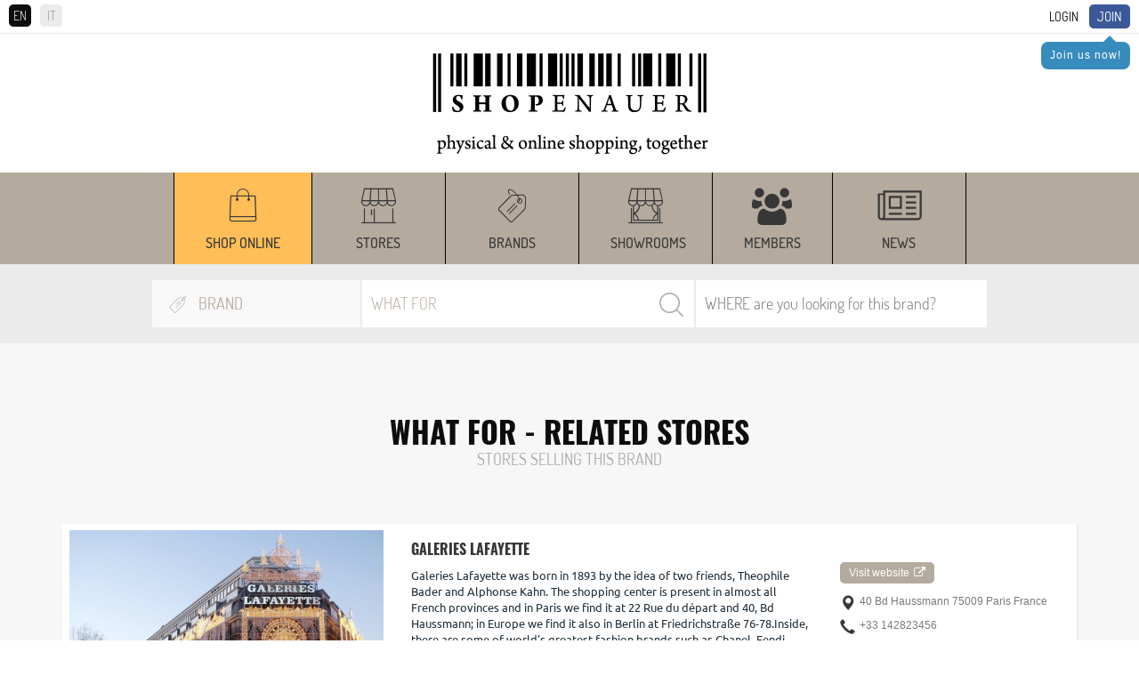

--- FILE ---
content_type: text/html; charset=UTF-8
request_url: https://www.shopenauer.com/en/vbrand/what-for
body_size: 17556
content:
<!DOCTYPE html>
<html>

<head>
	<meta charset="UTF-8">
	<meta http-equiv="X-UA-Compatible" content="IE=edge">
	<meta name="viewport" content="width=device-width, initial-scale=1">
	<script async src="https://pagead2.googlesyndication.com/pagead/js/adsbygoogle.js?client=ca-pub-5682063865797374"
		crossorigin="anonymous"></script>
		
					<title>SHOPenauer: WHAT FOR</title>
					<meta name="Description" content="">
					<meta name="Keywords" content="shopping guide, shopping map, best stores, best shops">
					<link rel="stylesheet" href="/css/global.css?v=11.33">
<link rel="stylesheet" href="/css/nivo-slider.css">
<link rel="stylesheet" href="/css/font-awesome.css">
<link rel="stylesheet" href="/css/jquery.fancybox.css">
<link rel="stylesheet" href="/css/jquery.custom-scrollbar.css">
<link rel="stylesheet" href="/css/owl.carousel.css?version=3.3">
<link rel="stylesheet" href="/css/owl.theme.default.css?version=3.3">
<link rel="stylesheet" href="/css/prettify.css?version=1.0">
<link rel="stylesheet" href="/css/jquery.scrollbar.css?version=1.0">
<link rel="stylesheet" href="/css/jquery-ui.css">	<meta name="viewport" content="width=device-width, minimum-scale=0.25, maximum-scale=1.6, initial-scale=1.0" />
<meta name="apple-mobile-web-app-capable" content="yes" />
<meta name="author" content="polcoder.com">	<!-- Global site tag (gtag.js) - AdWords: 987374147 -->
<!-- <script async src="https://www.googletagmanager.com/gtag/js?id=AW-987374147"></script>
<script>
  window.dataLayer = window.dataLayer || [];
  function gtag(){dataLayer.push(arguments);}
  gtag('js', new Date());

  gtag('config', 'AW-987374147');
</script> -->

<!-- Google tag (gtag.js) -->
<script async src="https://www.googletagmanager.com/gtag/js?id=G-8ZTL2MB86Q"></script>
<script>
	window.dataLayer = window.dataLayer || [];
	function gtag() { dataLayer.push(arguments); }
	gtag('js', new Date());

	gtag('config', 'G-8ZTL2MB86Q');
</script>

<!-- Facebook Pixel Code -->
<script>
	!function (f, b, e, v, n, t, s) {
		if (f.fbq) return; n = f.fbq = function () {
			n.callMethod ?
				n.callMethod.apply(n, arguments) : n.queue.push(arguments)
		};
		if (!f._fbq) f._fbq = n; n.push = n; n.loaded = !0; n.version = '2.0';
		n.queue = []; t = b.createElement(e); t.async = !0;
		t.src = v; s = b.getElementsByTagName(e)[0];
		s.parentNode.insertBefore(t, s)
	}(window, document, 'script',
		'https://connect.facebook.net/en_US/fbevents.js');
	fbq('init', '1455621094693759');
	fbq('track', 'PageView');
	function websiteTracking(objectId, mode) {
		// if (mode == 'product') {
		// 	$.ajax({
		// 		url: "/includes/statistics/statistics.php",
		// 		type: 'GET',
		// 		data: 'type=' + mode + '&productId=' + objectId,
		// 		cache: false,
		// 		success: function (html) {
		// 			console.log("website product tracking worked successfully.");
		// 		}
		// 	});
		// } else if (mode == 'store') {
		// 	$.ajax({
		// 		url: "/includes/statistics/statistics.php",
		// 		type: 'GET',
		// 		data: 'type=' + mode + '&storeId=' + objectId,
		// 		cache: false,
		// 		success: function (html) {
		// 			console.log("website store tracking worked successfully.");
		// 		}
		// 	});
		// } else if (mode == 'brand') {
		// 	$.ajax({
		// 		url: "/includes/statistics/statistics.php",
		// 		type: 'GET',
		// 		data: 'type=' + mode + '&brandId=' + objectId,
		// 		cache: false,
		// 		success: function (html) {
		// 			console.log("website brand tracking worked successfully.");
		// 		}
		// 	});
		// }
	}
</script>
<noscript>
	<img height="1" width="1" src="https://www.facebook.com/tr?id=1455621094693759&ev=PageView
&noscript=1" />
</noscript>
<!-- End Facebook Pixel Code -->


<!-- Azerion AD Play Start -->
<!-- <script async type="text/javascript" src="//clickiocmp.com/t/consent_235781.js"></script>
<script>!function(){var  M=document.createElement("div");M.className="azerion_privacy_privacy",M.style.  position="fixed",M.style.padding="0",M.style.zIndex="9999",M.style.background="#f7  f7f7",M.style.bottom="70px",M.style.left="0",M.style.boxSizing="border  box",M.style.fontFamily="Helvetica Neue,arial,sans  serif",M.style.fontWeight="400",M.style.fontSize="14px",M.style.lineHeight="14px",M.  style["border-top-left-radius"]="3px",M.style["border-top-right  radius"]="3px",M.style["border-bottom-right-radius"]="3px",M.style["-webkit-border  top-left-radius"]="3px",M.style["-webkit-border-top-right-radius"]="3px",M.style["  webkit-border-bottom-right-radius"]="3px",M.style["-moz-border-radius  topleft"]="3px",M.style["-moz-border-radius-topright"]="3px",M.style["-moz-border  radius-bottomright"]="3px",M.style["writing-mode"]="tb-rl";var  t=document.createElement("a");t.className="azerion_privacy_privacybutton",t.href  ="javascript:void(0)",t.onclick=function(){return void 0!  ==window.__lxG__consent__&&null!    ==window.__lxG__consent__.getState()&&window.__lxG__consent__.showConsent  (),!  1},t.style.padding="5px",t.style.display="block",t.style.textDecoration="none",t.style.c  olor="#888",t.style.cursor="pointer",t.style.boxSizing="border  box",t.style.backgroundColor="transparent",M.appendChild(t);var  w=document.createElement("img");w.className="azerion_privacy_privacyimg",w.sr  c="[data-uri]  PjxzdmcgZW5hYmxlLWJhY2tncm91bmQ9Im5ldyAwIDAgNTIgNTIiIGlkPSJMYXllcl8x  IiB2ZXJzaW9uPSIxLjEiIHZpZXdCb3g9IjAgMCA1MiA1MiIgeG1sOnNwYWNlPSJwc  mVzZXJ2ZSIgeG1sbnM9Imh0dHA6Ly93d3cudzMub3JnLzIwMDAvc3ZnIiB4bWxucz  p4bGluaz0iaHR0cDovL3d3dy53My5vcmcvMTk5OS94bGluayI+PGc+PHBhdGggZD0  iTTQzLjE5ODk3NDYsMTQuNTIwMDE5NWMtNi4wMzk5NzgtMS4zMzAwNzgxLTExL  jUxMDAwOTgtNC41OTk5NzU2LTE1LjgwOTk5NzYtOS40NTk5NjA5bC0wLjY0MDAx  NDYtMC43Mjk5ODA1ICAgQzI2LjU1ODk2LDQuMTE5OTk1MSwyNi4yODkwMDE1L  DQsMjYuMDA4OTcyMiw0aC0wLjAxMDAwOThjLTAuMjc5OTY4MywwLTAuNTQ5OT  g3OCwwLjEwOTk4NTQtMC43Mzk5OTAyLDAuMzIwMDY4NCAgIGwtMC45Nzk5OD  A1LDEuMDc5OTU2MWMtNC4wOTAwMjY5LDQuNDg5OTkwMi05LjIyMDAzMjcsNy  41ODk5NjU4LTE0Ljg0OTk3NjUsOC45Njk5NzA3TDguNzY4OTgxLDE0LjUzMDAyO  TMgICBjLTAuNDI5OTkyNywwLjA5OTk3NTYtMC43NSwwLjQ4OTk5MDItMC43NjAw  MDk4LDAuOTM5OTQxNEM3LjY0ODk4NTksMjkuNSwxNS45MjkwMTUyLDM5LjYw  OTk4NTQsMTkuNTA4OTcyMiw0My4zMDAwNDg4ICAgYzIuMjUsMi4zMjk5NTYxLD  UuMTMwMDA0OSw0LjY4OTk0MTQsNi40ODAwNDE1LDQuNjk5OTUxMmMwLjAw  OTk0ODcsMCwwLjAwOTk0ODcsMCwwLjAwOTk0ODcsMCAgIGMwLjAxMDAwOTg  sMCwwLjAyMDAxOTUsMCwwLjAyMDAxOTUsMGMxLjUyMDAxOTUtMC4wNDAwM  zkxLDQuNDg5OTkwMi0yLjYwOTk4NTQsNi41NzAwMDczLTQuODAwMDQ4OCAgI  GMzLjU1OTk5NzYtMy43NSwxMS43ODk5NzgtMTMuOTU5OTYwOSwxMS40MDAw  MjQ0LTI3LjcyOTk4MDVDNDMuOTc5MDAzOSwxNS4wMTAwMDk4LDQzLjY0ODk4  NjgsMTQuNjE5OTk1MSw0My4xOTg5NzQ2LDE0LjUyMDAxOTV6ICAgIE0yNy4yOT  kwMTEyLDM2LjgzMDA3ODFDMjcuMTI4OTY3MywzNi45Mzk5NDE0LDI2LjkzODk2  NDgsMzcsMjYuNzQ4OTYyNCwzN2MtMC4xNTk5NzMxLDAtMC4zMTk5NDYzLTAu  MDQwMDM5MS0wLjQ2OTk3MDctMC4xMTk5OTUxICAgQzI1Ljk0ODk3NDYsMzYu  Njk5OTUxMiwyNS43NDg5NjI0LDM2LjM1OTk4NTQsMjUuNzQ4OTYyNCwzNlYxNm  MwLTAuMzM5OTY1OCwwLjE3MDA0MzktMC42NTk5MTIxLDAuNDYwMDIyLTAuO  DM5OTY1OCAgIGMwLjI4MDAyOTMtMC4xOTAwNjM1LDAuNjQwMDE0Ni0wLjIxMD  A4MywwLjk1MDAxMjItMC4wNzk5NTYxbDEwLDQuNWMwLjM5OTk2MzQsMC4xNz  k5MzE2LDAuNjMwMDA0OSwwLjU4OTk2NTgsMC41ODk5NjU4LDEuMDIwMDE5N  SAgIEMzNy42OTg5NzQ2LDIxLjAxMDAwOTgsMzYuNTc4OTc5NSwzMC43NSwyNy  4yOTkwMTEyLDM2LjgzMDA3ODF6Ii8+PC9nPjwvc3ZnPg==",w.style.width="14px",  w.style.height="14px",w.style.borderStyle="none",w.style.boxSizing="border  box",t.appendChild(w),t.innerHTML+="Privacy";var D=0;window.onscroll=function()  {0==D&&(D++,document.body.appendChild(M))}}();</script> -->
<!-- Azerion AD Play End -->	<title>SHOPenauer</title>
	<script type="text/javascript" src="/js/jquery-1.12.4.min.js"></script>
	<script type="text/javascript" src="/js/jquery.custom-scrollbar.js"></script>
	<script type="text/javascript" src="/js/jquery.cookie.js"></script>
	<link rel="icon" type="image/png" href="https://www.shopenauer.com/favicon.png">

	<!-- Google Tag Manager -->
	<!-- <script>(function(w,d,s,l,i){w[l]=w[l]||[];w[l].push({'gtm.start':
		new Date().getTime(),event:'gtm.js'});var f=d.getElementsByTagName(s)[0],
		j=d.createElement(s),dl=l!='dataLayer'?'&l='+l:'';j.async=true;j.src=
		'https://www.googletagmanager.com/gtm.js?id='+i+dl;f.parentNode.insertBefore(j,f);
		})(window,document,'script','dataLayer','GTM-M248MR2');</script> -->
	<!-- End Google Tag Manager -->
	<!-- Google tag (gtag.js) -->
	<script async src="https://www.googletagmanager.com/gtag/js?id=G-8ZTL2MB86Q"></script>
	<script>
		window.dataLayer = window.dataLayer || [];
		function gtag() { dataLayer.push(arguments); }
		gtag('js', new Date());

		gtag('config', 'G-8ZTL2MB86Q');
	</script>

</head>

<body id="item_brand" class="virtual_brands vbrands_list">

	<!-- Google Tag Manager (noscript) -->
	<!-- <noscript><iframe src="https://www.googletagmanager.com/ns.html?id=GTM-M248MR2"
		height="0" width="0" style="display:none;visibility:hidden"></iframe></noscript> -->
	<!-- End Google Tag Manager (noscript) -->

	<!--
<div class="iosAppBanner">
	<div class="mobile_banner_close">x</div><a class="mobile_banner_clickable" href="https://apps.apple.com/en/app/shopenauer/id1454284920" target="_blank"><div class="mobile_banner_image"><img src="https://www.shopenauer.com/images/ios_banner.webp"></div><div class="mobile_banner_text">Get the SHOPenauer APP... now!</div><div class="mobile_banner_button">Open</div></a></div>
-->
<!--
<div class="androidAppBanner">
	<div class="mobile_banner_close">x</div><a class="mobile_banner_clickable" href="https://play.google.com/store/apps/details?id=com.shopenauer.shopenauer" target="_blank"><div class="mobile_banner_image"><img src="https://www.shopenauer.com/images/android_banner.webp"></div><div class="mobile_banner_text">Get the SHOPenauer APP... now!</div><div class="mobile_banner_button">Open</div></a></div>
-->
<div id="user_area" class="clearfix hide_when_pop">
	<div id="language_selection">
		<span class="language_selector active_language">EN</span><a href="https://www.shopenauer.com/it/vbrand/what-for" class="language_selector ">IT</a>	</div>
	<a class="highlighted" href="/en/register">Join</a>
				<div class="user_reminder_join">
					<div class="arrow-up"></div>
					<a class="login_box" href="/en/register">Join us now!</a>
				</div>
			<a class="login_box" id="login_link" href="/login.php?lang_id=1">Login</a></div>
<div id="header" class="hide_when_pop">
	<div class="logo hidden-xs">
		<a href="https://www.shopenauer.com/en/"><img
			loading="lazy" src="/images/logo.png" class="img-responsive"></a>
	</div>
	
		<!-- <script async src="https://pagead2.googlesyndication.com/pagead/js/adsbygoogle.js?client=ca-pub-5682063865797374"
			crossorigin="anonymous"></script> -->
		<ins class="adsbygoogle" style="display:block;text-align:center;" data-ad-client="ca-pub-5682063865797374"
			data-ad-slot="7057925809" data-ad-format="auto" data-full-width-responsive="true"   ></ins>
		<script>
			(adsbygoogle = window.adsbygoogle || []).push({});
		</script>

			<div class="logo hidden-sm hidden-md hidden-lg">
		<a href="https://www.shopenauer.com/en/"><img
				src="/images/logo_mobile.png" class="img-responsive"></a>
	</div>
	<div id="sticky_head">
		<div id="menu" class="hidden-xs hidden-sm hidden-md hidden-lg">
	<!--<div class="menu_opener hidden-sm hidden-md hidden-lg"><i class="fa fa-bars" aria-hidden="true"></i></div>
	<div class="menu_closer hidden-sm hidden-md hidden-lg"><i class="fa fa-times" aria-hidden="true"></i></div>-->
	<ul id="menu_items_container">
		<div class="menu_line"><div class="menu_section">Discover</div><ul></ul></div><div class="menu_line"><div class="menu_section">Shop online</div><ul><li ><a href="https://www.shopenauer.com/en/shop-online">From the World's best shops</a></li><li ><a href="https://www.shopenauer.com/en/stores">Stores</a></li><li ><a href="https://www.shopenauer.com/en/brands">Brands</a></li><li ><a href="https://www.shopenauer.com/en/showrooms">Showrooms</a></li><li ><a href="https://www.shopenauer.com/en/user">Members</a></li><li ><a href="https://www.shopenauer.com/en/news">News</a></li></div>	</ul>
</div>

<div id="menu_mobile" class="hidden-sm hidden-md hidden-lg">
	<ul><li style="background:#ffbe57; width : auto !important;" class="top_menu_width" ><a href="https://www.shopenauer.com/en/shop-online" class="menu_item">Shop online</a></li><li style="width:150px;" class="top_menu_width" ><a href="https://www.shopenauer.com/en/stores" class="menu_item">Stores</a></li><li style="width:150px;" class="top_menu_width" ><a href="https://www.shopenauer.com/en/brands" class="menu_item">Brands</a></li><li style="width:150px;" class="top_menu_width" ><a href="https://www.shopenauer.com/en/showrooms" class="menu_item">Showrooms</a></li><li style="width : auto !important;" class="top_menu_width" ><a href="https://www.shopenauer.com/en/user" class="menu_item">Members</a></li><li style="width:150px;" class="top_menu_width" ><a href="https://www.shopenauer.com/en/news" class="menu_item">News</a></li></ul></div>

<div class="hidden-xs menu_desktop_container">
	<div class="container">
		<div id="menu_mobile">
			<div class="logo_sticky">
			  <a href="https://www.shopenauer.com/en/"><img src="/images/logo_sticky.png" loading="lazy" class="img-responsive"></a>
			</div>
			<ul><li style="background:#ffbe57; width : auto !important;" class="top_menu_width" ><a href="https://www.shopenauer.com/en/shop-online" class="menu_item">Shop online</a></li><li style="width:150px;" class="top_menu_width" ><a href="https://www.shopenauer.com/en/stores" class="menu_item">Stores</a></li><li style="width:150px;" class="top_menu_width" ><a href="https://www.shopenauer.com/en/brands" class="menu_item">Brands</a></li><li style="width:150px;" class="top_menu_width" ><a href="https://www.shopenauer.com/en/showrooms" class="menu_item">Showrooms</a></li><li style="width : auto !important;" class="top_menu_width" ><a href="https://www.shopenauer.com/en/user" class="menu_item">Members</a></li><li style="width:150px;" class="top_menu_width" ><a href="https://www.shopenauer.com/en/news" class="menu_item">News</a></li></ul>		</div>
	</div>
	<div class="sticky_settings">
			</div>
</div>					<script type="text/javascript">
				$.cookie('selected_store_type', 27, { expires: 30, path: '/' });
			</script>
		

<div id="search">
	<form action="https://www.shopenauer.com/en/search-exec-products/" method="post" id="search_engine">
		<div class="search_fields">
			<!-- select store type -->
			<div class="list_desktop_store_types">
				<div id="list_desktop_store_types">
					
				<div class="selected_store_type">
					<img class="select_store_type_icon" loading="lazy" src="https://www.shopenauer.com/images/menu/m_icon_6.png" alt="Brand" >
					<span>Brand</span>
				</div>
			<div class="select_store_type_box">	<div class="select_store_type_item" id="26">
							<div class="image_side">
								<img class="select_store_type_icon" loading="lazy" src="https://www.shopenauer.com/images/menu/m_icon_5.png" alt="Store" >
							</div>
							<div class="text_side">
								<span class="store_type_name">Store</span>
								<span class="store_type_desc">Search by name or location</span>
							</div>
						</div>
					<div class="select_store_type_item" id="27">
							<div class="image_side">
								<img class="select_store_type_icon" loading="lazy" src="https://www.shopenauer.com/images/menu/m_icon_6.png" alt="Brand" >
							</div>
							<div class="text_side">
								<span class="store_type_name">Brand</span>
								<span class="store_type_desc">Search by brand and filter by location</span>
							</div>
						</div>
					<div class="select_store_type_item" id="28">
							<div class="image_side">
								<img class="select_store_type_icon" loading="lazy" src="https://www.shopenauer.com/images/menu/m_icon_7.png" alt="Showroom" >
							</div>
							<div class="text_side">
								<span class="store_type_name">Showroom</span>
								<span class="store_type_desc">Search by showroom name, location or brand sold</span>
							</div>
						</div>
					<div class="select_store_type_item" id="200">
							<div class="image_side">
								<img class="select_store_type_icon" loading="lazy" src="https://www.shopenauer.com/images/menu/m_icon_8.png" alt="Shop online" >
							</div>
							<div class="text_side">
								<span class="store_type_name">Shop online</span>
								<span class="store_type_desc">Search a product to buy online by brand or product name</span>
							</div>
						</div>
					</div>				</div>
			</div>
	
			<!-- search keyword -->
			<div class="search_container" id="search_container">
				<input autocomplete="off" id="search_keyword" type="text" name="keyword" value="WHAT FOR" placeholder="Which BRAND are you looking for?">				
				<input type="hidden" name="lang_id" value="1">
				<!--<input type="hidden" hidden name="cururl" value="products_list">-->
								<input type="hidden" hidden name="category_id" value="">
				<input type="hidden" hidden name="cururl" value="/en/vbrand/what-for">
				<p id="search_bar_clear" class="search_bar_close"><i class="fa fa-close"></i></p>
				<input type="submit" value="Search">
				<div id="search_ajax_results"></div>
			</div>
			
			<!-- select location -->
			<div class="select_container" id="select_location">

				<input autocomplete="off" id="search_location" type="text" name="location" value="" placeholder="WHERE are you looking for this brand?">				

				<div id="location_ajax_results"></div>
			</div>

		</div>

	</form>
</div>

<script type="text/javascript">

	var selected_store_type = $.cookie('selected_store_type');
	if(selected_store_type == 27 || selected_store_type == 200){
		if(($("body").attr("id") == "item_brand")&&(selected_store_type == 27)){
			$('#select_location').show();
			$('#search_container').removeClass('search_container_width_75');
			$('#search_container').addClass('search_container_width_40');
		}
		else{
			$('#select_location').hide();
			$('#search_container').removeClass('search_container_width_40');
			$('#search_container').addClass('search_container_width_75');
		}
	}
	else{
		$('#select_location').show();
		$('#search_container').removeClass('search_container_width_75');
		$('#search_container').addClass('search_container_width_40');
	}
	
	$(document).mouseup(function(e) 
	{
		var search_container = $("#search_keyword");
		if (!search_container.is(e.target) && search_container.has(e.target).length === 0) {
			$('#search_ajax_results').hide();
		}

		var location_container = $("#search_location");
		if (!location_container.is(e.target) && location_container.has(e.target).length === 0) {
			$('#location_ajax_results').hide();
		}
	});
	$('#search_bar_clear').click(function() {
		$('#search_keyword').val('');
	});
	$('#search_keyword').keyup(function() {
		var keyword_typed = $(this).val();
		var selected_store_type = $.cookie('selected_store_type');
		var category_path = $("input[name='category_id']").val();
		if (keyword_typed.length > 0) {
			$('#search_bar_clear').show();
		}
		else {
			$('#search_bar_clear').hide();
		}
		if(keyword_typed.length >= 2){
			$.ajax({
				url: '/search-keyword.php?lang=en',
				type: 'post',
				data: {"selected_store_type": selected_store_type, "keyword": keyword_typed, "path": category_path},
				success: function(response) { 
					if (response.includes('search_ajax_results_item')) {
						$('#search_ajax_results').show();
						$('#search_ajax_results').html(response);
					} else {
						$('#search_ajax_results').hide();
						$('#search_ajax_results').html('');
					}
				}
			});
		}
		else{
			$('#search_ajax_results').hide();
		}
	});

	$('#search_location').keyup(function() {
		var keyword_typed = $('#search_location').val();
		var location_typed = $(this).val();
		var selected_store_type = $.cookie('selected_store_type');

		if($("body").attr("id") == "item_brand"){
			if(keyword_typed.length >= 2){
				$.ajax({
					url: '/search-location.php?lang=en&brand_id=895748',
					type: 'post',
					data: {"selected_store_type": selected_store_type, "keyword": keyword_typed, "location": location_typed},
					success: function(response) { 
						$('#location_ajax_results').show();
						$('#location_ajax_results').html(response);
					}
				});
			}
			else{
				$('#location_ajax_results').hide();
			}
		}
		else{
			if(keyword_typed.length >= 2){
				$.ajax({
					url: '/search-location.php?lang=en',
					type: 'post',
					data: {"selected_store_type": selected_store_type, "keyword": keyword_typed, "location": location_typed},
					success: function(response) { 
						$('#location_ajax_results').show();
						$('#location_ajax_results').html(response);
					}
				});
			}
			else{
				$('#location_ajax_results').hide();
			}			
		}
	});

	$(".select_store_type_item").click(function(event) {

		var selected_store_type = $(this).attr("id");

		$.cookie('selected_store_type', selected_store_type, { expires: 30, path: '/' });
		$.ajax({
			url: '/search-load.php?lang=en',
			type: 'post',
			data: {"selected_store_type": selected_store_type},
			success: function(response) { 
				$('#list_desktop_store_types').html(response);

				if(selected_store_type == 26){
					$('#search_keyword').attr("placeholder", "Which STORE are you looking for?");
					$('#search_location').attr("placeholder", "WHERE are you looking for stores? (eg. Milan)");
				}
				if(selected_store_type == 27){
					$('#search_keyword').attr("placeholder", "Which BRAND are you looking for?");
					$('#search_location').attr("placeholder", "WHERE are you looking for this brand?");
				}
				if(selected_store_type == 28){
					$('#search_keyword').attr("placeholder", "Which SHOWROOM are you looking for?");
					$('#search_location').attr("placeholder", "WHERE are you looking for this showroom?");
				}
				if(selected_store_type == 200){
					$('#search_keyword').attr("placeholder", "Which BRAND, PRODUCT or MODEL are you looking for?");
				}

				if(selected_store_type == 27 || selected_store_type == 200){
					if(($("body").attr("id") == "item_brand")&&(selected_store_type == 27)){
						$('#select_location').show();
						$('#search_container').removeClass('search_container_width_75');
						$('#search_container').addClass('search_container_width_40');
					}
					else{
						$('#select_location').hide();
						$('#search_container').removeClass('search_container_width_40');
						$('#search_container').addClass('search_container_width_75');
					}
				}
				else{
					$('#select_location').show();
					$('#search_container').removeClass('search_container_width_75');
					$('#search_container').addClass('search_container_width_40');
				}
			}
		});
	});


	$("#search_engine").submit(function(e) {
		var selected_s_type = $.cookie('selected_store_type');
	  if(selected_s_type == 200){
	  	$(this).unbind('submit').submit();
	  }
	  else{
	  	e.preventDefault();
	  }
	});
</script>
	</div>
</div>

<script type="text/javascript">
	$(".language_selector").click(function () {
		if ($(this).hasClass('active_language')) {
			var lang_id = 1;
		}
		else {
			var current_lang_id = 1;
			if (current_lang_id == 1) {
				var lang_id = 2;
			}
			if (current_lang_id == 2) {
				var lang_id = 1;
			}
		}

		var user_id = -2;

		if (user_id != -2) {
			$.ajax({
				url: "/includes/common/set_user_lang.php?user_id=" + user_id + "&lang_id=" + lang_id,
				cache: false,
				success: function (html) {

				}
			});
		}
	});
</script>	<div id="details_page">
	<div class="container">
		<div class="row">
			<div class="item-name col-xs-12">
				<div class="header">
					WHAT FOR - Related stores				</div>
				<div class="subheader">
					Stores selling this brand				</div>
			</div>
		</div> 
	</div>
	 
			<div id="search-results">
						<div class="search-results-items stores_area">
				<div class="container">
					
									<div class="search-result-item clearfix" itemscope itemtype="http://schema.org/Store">
										<div class="row">
											<div class="col-xs-12 col-md-4 search-result-image">
												<div class="follow_link_section">
													<a id="follow_410" data-store-id="410" data-user-id="-2" class="follow_store_link follow_410  follow_add">
														<span class="follow_text_follow">Follow</span>
														<span class="follow_text_unfollow">You follow</span> <i class="fa fa-check-square" aria-hidden="true"></i>
													</a>
												</div>
												<a href="https://www.shopenauer.com/en/store/galeries-lafayette">
													<img src="/images/stores/s410/s_image_15087643322212_list.jpg" alt="Galeries Lafayette" itemprop="image" >
												</a>
											</div>
											<div class="col-xs-12 col-md-5 store-data">
												<div class="store-name">
													<a href="https://www.shopenauer.com/en/store/galeries-lafayette">
														<span itemprop="name">Galeries Lafayette</span>
													</a>
												</div>
												<div class="store-description-short desktop-description">
													<a href="https://www.shopenauer.com/en/store/galeries-lafayette">
														<span itemprop="description">Galeries Lafayette was born in 1893 by the idea of two friends, Theophile Bader and Alphonse Kahn. The shopping center is present in almost all French provinces and in Paris we find it at 22 Rue du d&eacute;part and 40, Bd Haussmann; in Europe we find it also in Berlin at Friedrichstra&szlig;e 76-78.Inside, there are some of world's&nbsp;greatest&nbsp;fashion brands such as Chanel, Fendi, Dolce &amp; Gabbana, Valentino, Dior, Karl Lagerzfeld and many more.</span>
													</a>
												</div>
												<div class="store-description-short mobile-description">
													<a href="https://www.shopenauer.com/en/store/galeries-lafayette">
														Galeries Lafayette was born in 1893 by the idea of two friends, Theophile Bader and Alphonse Kahn. The shopping center is present in almost all French provinces and in Paris we find it at 22 Rue du d&eacute;part...
													</a>
												</div>
											</div>
											<div class="col-xs-12 col-md-3 store-contact-details">
													<div style="margin-bottom: 15px;"><a href="https://www.galerieslafayette.com?from-shopenauer=1" onclick="websiteTracking(`410`, `store`);" target="_blank" class="visit_button" style="margin-left: 0px;padding-top: 5px;padding-bottom: 5px;font-size: 12px;">	
														Visit website<span style="margin-left:5px;font-size:13px;"><i class="fa fa-external-link"></i></span>
													</a>
													</div>
													<div class="store-contact-address" itemprop="address">
														40 Bd Haussmann 75009 Paris France
													</div>
												<div class="store-contact-phone" itemprop="telephone">
													+33 142823456
												</div>
												<div class="store-contact-openhours">Saturday: 10:00-20:30<br><span class="schema_element" itemprop="openingHours" content="Sa 10:00-20:30">10:00-20:30</span>Sunday: 11:00-20:00<span class="schema_element" itemprop="openingHours" content="Su 11:00-20:00">11:00-20:00</span>
												</div>
											</div>
										</div>
									</div>
												</div>
			</div>
			<div class="stores_all">
				<div class="container"></div>
			</div>
			<div id="loading-image-new"><img src="/images/ajax_loader.gif"></div>
			<div id="load_more_new_products"></div>
					</div>
<script language="javascript">
	$(function(){
		var stores_number = ;
		if(stores_number <= 5){
			$('.v_stores_result').show();
		}
	});

	$(function(){
		$(".load_more_stores").click(function(){
			$('#loading-image-new').show();
			$.ajax({
				type: 'POST',
		    url: "/includes/details/related_stores_all.php?lang=en",
		    data: "items=8&item_id=895748",
		    cache: false,
		    success: function(html){
		    	$(".home_new_products_all_button").hide();
		    	window.setTimeout(function() {
						$(".search-results-items.stores_area .container").empty();
 						$(".stores_all .container").append(html);
 						$('#loading-image-new').hide();
 						$('.v_stores_result').show();
					}, 1000);
		    }
			});
		});
	});
</script>		<div id="search-results" class="v_stores_result">
			
			
				<div class="header" id="stores_selling_brand">
					Other stores 
				</div>
				<div class="subheader subheader_v_stores">
					Selling WHAT FOR				</div>

						<div class="search-results-items">
				<div class="container">
					
									<div class="search-result-item clearfix virtual_stores" itemscope itemtype="http://schema.org/Store">
										<div class="row">
											<div class="col-xs-12 virtual_stores_content">
												<div class="store-data">
													<div class="store-name">
														<a href="https://www.shopenauer.com/en/store/no-concept">
															<span itemprop="name">No concept </span>
														</a>
													</div>
												</div>
												<div class="store-contact-details">
														<div class="store-contact-address" itemprop="address">
															Avenue Louise 94C 1050  Belgium
														</div>
												</div>
											</div>
										</div>
									</div>
								
									<div class="search-result-item clearfix virtual_stores" itemscope itemtype="http://schema.org/Store">
										<div class="row">
											<div class="col-xs-12 virtual_stores_content">
												<div class="store-data">
													<div class="store-name">
														<a href="https://www.shopenauer.com/en/store/speciale-store">
															<span itemprop="name">Speciale store</span>
														</a>
													</div>
												</div>
												<div class="store-contact-details">
														<div class="store-contact-address" itemprop="address">
															Via Anfiteatro. 145-147 74121  Italy
														</div>
												</div>
											</div>
										</div>
									</div>
								
									<div class="search-result-item clearfix virtual_stores" itemscope itemtype="http://schema.org/Store">
										<div class="row">
											<div class="col-xs-12 virtual_stores_content">
												<div class="store-data">
													<div class="store-name">
														<a href="https://www.shopenauer.com/en/store/lonigro-calzature">
															<span itemprop="name">LONIGRO CALZATURE</span>
														</a>
													</div>
												</div>
												<div class="store-contact-details">
														<div class="store-contact-address" itemprop="address">
															Via di Vigna Stelluti, 154  00191  Italy
														</div>
												</div>
											</div>
										</div>
									</div>
								
									<div class="search-result-item clearfix virtual_stores" itemscope itemtype="http://schema.org/Store">
										<div class="row">
											<div class="col-xs-12 virtual_stores_content">
												<div class="store-data">
													<div class="store-name">
														<a href="https://www.shopenauer.com/en/store/dorico-calzature">
															<span itemprop="name">Dorico Calzature</span>
														</a>
													</div>
												</div>
												<div class="store-contact-details">
														<div class="store-contact-address" itemprop="address">
															Via Manzoni, 125 06135  Italy
														</div>
												</div>
											</div>
										</div>
									</div>
								
									<div class="search-result-item clearfix virtual_stores" itemscope itemtype="http://schema.org/Store">
										<div class="row">
											<div class="col-xs-12 virtual_stores_content">
												<div class="store-data">
													<div class="store-name">
														<a href="https://www.shopenauer.com/en/store/sabot">
															<span itemprop="name">Sabot </span>
														</a>
													</div>
												</div>
												<div class="store-contact-details">
														<div class="store-contact-address" itemprop="address">
															Via Francesco Crispi, 16 52100  Italy
														</div>
												</div>
											</div>
										</div>
									</div>
								
									<div class="search-result-item clearfix virtual_stores" itemscope itemtype="http://schema.org/Store">
										<div class="row">
											<div class="col-xs-12 virtual_stores_content">
												<div class="store-data">
													<div class="store-name">
														<a href="https://www.shopenauer.com/en/store/spatti-calzature">
															<span itemprop="name">Spatti Calzature</span>
														</a>
													</div>
												</div>
												<div class="store-contact-details">
														<div class="store-contact-address" itemprop="address">
															Via Antonio Lorenzetti   Italy
														</div>
												</div>
											</div>
										</div>
									</div>
								
									<div class="search-result-item clearfix virtual_stores" itemscope itemtype="http://schema.org/Store">
										<div class="row">
											<div class="col-xs-12 virtual_stores_content">
												<div class="store-data">
													<div class="store-name">
														<a href="https://www.shopenauer.com/en/store/ferrario-calzature">
															<span itemprop="name">Ferrario Calzature</span>
														</a>
													</div>
												</div>
												<div class="store-contact-details">
														<div class="store-contact-address" itemprop="address">
															Via XV Agosto, 2 21016   Italy
														</div>
												</div>
											</div>
										</div>
									</div>
								
									<div class="search-result-item clearfix virtual_stores" itemscope itemtype="http://schema.org/Store">
										<div class="row">
											<div class="col-xs-12 virtual_stores_content">
												<div class="store-data">
													<div class="store-name">
														<a href="https://www.shopenauer.com/en/store/glamour-shoes">
															<span itemprop="name">Glamour Shoes</span>
														</a>
													</div>
												</div>
												<div class="store-contact-details">
														<div class="store-contact-address" itemprop="address">
															Via Raffaele Pappalardo, 120 80044  Italy
														</div>
												</div>
											</div>
										</div>
									</div>
								
									<div class="search-result-item clearfix virtual_stores" itemscope itemtype="http://schema.org/Store">
										<div class="row">
											<div class="col-xs-12 virtual_stores_content">
												<div class="store-data">
													<div class="store-name">
														<a href="https://www.shopenauer.com/en/store/giulio-fiocca">
															<span itemprop="name">Giulio Fiocca</span>
														</a>
													</div>
												</div>
												<div class="store-contact-details">
														<div class="store-contact-address" itemprop="address">
															Via Porta Napoli 67031  Italy
														</div>
												</div>
											</div>
										</div>
									</div>
								
									<div class="search-result-item clearfix virtual_stores" itemscope itemtype="http://schema.org/Store">
										<div class="row">
											<div class="col-xs-12 virtual_stores_content">
												<div class="store-data">
													<div class="store-name">
														<a href="https://www.shopenauer.com/en/store/piumi">
															<span itemprop="name">Piumi</span>
														</a>
													</div>
												</div>
												<div class="store-contact-details">
														<div class="store-contact-address" itemprop="address">
															Via Benedetto Cairoli, 19 59100  Italy
														</div>
												</div>
											</div>
										</div>
									</div>
								
									<div class="search-result-item clearfix virtual_stores" itemscope itemtype="http://schema.org/Store">
										<div class="row">
											<div class="col-xs-12 virtual_stores_content">
												<div class="store-data">
													<div class="store-name">
														<a href="https://www.shopenauer.com/en/store/tandem-reims">
															<span itemprop="name">Tandem Reims</span>
														</a>
													</div>
												</div>
												<div class="store-contact-details">
														<div class="store-contact-address" itemprop="address">
															19 Rue Condorcet 51100  France
														</div>
												</div>
											</div>
										</div>
									</div>
								
									<div class="search-result-item clearfix virtual_stores" itemscope itemtype="http://schema.org/Store">
										<div class="row">
											<div class="col-xs-12 virtual_stores_content">
												<div class="store-data">
													<div class="store-name">
														<a href="https://www.shopenauer.com/en/store/maximilian">
															<span itemprop="name">Maximilian</span>
														</a>
													</div>
												</div>
												<div class="store-contact-details">
														<div class="store-contact-address" itemprop="address">
															Corso della Libertà, 53 39012  Italy
														</div>
												</div>
											</div>
										</div>
									</div>
								
									<div class="search-result-item clearfix virtual_stores" itemscope itemtype="http://schema.org/Store">
										<div class="row">
											<div class="col-xs-12 virtual_stores_content">
												<div class="store-data">
													<div class="store-name">
														<a href="https://www.shopenauer.com/en/store/motta-fashionplace">
															<span itemprop="name">Motta Fashionplace</span>
														</a>
													</div>
												</div>
												<div class="store-contact-details">
														<div class="store-contact-address" itemprop="address">
															Viale Martiri della Libertà, 226  20851  Italy
														</div>
												</div>
											</div>
										</div>
									</div>
								
									<div class="search-result-item clearfix virtual_stores" itemscope itemtype="http://schema.org/Store">
										<div class="row">
											<div class="col-xs-12 virtual_stores_content">
												<div class="store-data">
													<div class="store-name">
														<a href="https://www.shopenauer.com/en/store/zappasodi">
															<span itemprop="name">Zappasodi</span>
														</a>
													</div>
												</div>
												<div class="store-contact-details">
														<div class="store-contact-address" itemprop="address">
															Via Liberazione, 89  63074   Italy
														</div>
												</div>
											</div>
										</div>
									</div>
								
									<div class="search-result-item clearfix virtual_stores" itemscope itemtype="http://schema.org/Store">
										<div class="row">
											<div class="col-xs-12 virtual_stores_content">
												<div class="store-data">
													<div class="store-name">
														<a href="https://www.shopenauer.com/en/store/printemps-rouen">
															<span itemprop="name">Printemps Rouen</span>
														</a>
													</div>
												</div>
												<div class="store-contact-details">
														<div class="store-contact-address" itemprop="address">
															4- 14 GROS HORLOGE STREET 76000  France
														</div>
												</div>
											</div>
										</div>
									</div>
								
									<div class="search-result-item clearfix virtual_stores" itemscope itemtype="http://schema.org/Store">
										<div class="row">
											<div class="col-xs-12 virtual_stores_content">
												<div class="store-data">
													<div class="store-name">
														<a href="https://www.shopenauer.com/en/store/purple-s-chaussures">
															<span itemprop="name">Purple's Chaussures</span>
														</a>
													</div>
												</div>
												<div class="store-contact-details">
														<div class="store-contact-address" itemprop="address">
															4 Avenue des Îles d'Or 83400  France
														</div>
												</div>
											</div>
										</div>
									</div>
								
									<div class="search-result-item clearfix virtual_stores" itemscope itemtype="http://schema.org/Store">
										<div class="row">
											<div class="col-xs-12 virtual_stores_content">
												<div class="store-data">
													<div class="store-name">
														<a href="https://www.shopenauer.com/en/store/underground">
															<span itemprop="name">Underground</span>
														</a>
													</div>
												</div>
												<div class="store-contact-details">
														<div class="store-contact-address" itemprop="address">
															st. Komsomolskaya, 259V 693023  Russia
														</div>
												</div>
											</div>
										</div>
									</div>
								
									<div class="search-result-item clearfix virtual_stores" itemscope itemtype="http://schema.org/Store">
										<div class="row">
											<div class="col-xs-12 virtual_stores_content">
												<div class="store-data">
													<div class="store-name">
														<a href="https://www.shopenauer.com/en/store/printemps-tours">
															<span itemprop="name">Printemps Tours</span>
														</a>
													</div>
												</div>
												<div class="store-contact-details">
														<div class="store-contact-address" itemprop="address">
															24 Rue de Bordeaux 37000  France
														</div>
												</div>
											</div>
										</div>
									</div>
								
									<div class="search-result-item clearfix virtual_stores" itemscope itemtype="http://schema.org/Store">
										<div class="row">
											<div class="col-xs-12 virtual_stores_content">
												<div class="store-data">
													<div class="store-name">
														<a href="https://www.shopenauer.com/en/store/galeries-lafayette-avignon">
															<span itemprop="name">Galeries Lafayette Avignon</span>
														</a>
													</div>
												</div>
												<div class="store-contact-details">
														<div class="store-contact-address" itemprop="address">
															Centre commercial Cap Sud Avenue de la Croix Rouge 84000  France
														</div>
												</div>
											</div>
										</div>
									</div>
								
									<div class="search-result-item clearfix virtual_stores" itemscope itemtype="http://schema.org/Store">
										<div class="row">
											<div class="col-xs-12 virtual_stores_content">
												<div class="store-data">
													<div class="store-name">
														<a href="https://www.shopenauer.com/en/store/galeries-lafayette-angers">
															<span itemprop="name">Galeries Lafayette Angers</span>
														</a>
													</div>
												</div>
												<div class="store-contact-details">
														<div class="store-contact-address" itemprop="address">
															6 Rue d'Alsace 49000  France
														</div>
												</div>
											</div>
										</div>
									</div>
								
									<div class="search-result-item clearfix virtual_stores" itemscope itemtype="http://schema.org/Store">
										<div class="row">
											<div class="col-xs-12 virtual_stores_content">
												<div class="store-data">
													<div class="store-name">
														<a href="https://www.shopenauer.com/en/store/galeries-lafayette-angouleme">
															<span itemprop="name">Galeries Lafayette Angoulême</span>
														</a>
													</div>
												</div>
												<div class="store-contact-details">
														<div class="store-contact-address" itemprop="address">
															10, rue René Goscinny 16000  France
														</div>
												</div>
											</div>
										</div>
									</div>
								
									<div class="search-result-item clearfix virtual_stores" itemscope itemtype="http://schema.org/Store">
										<div class="row">
											<div class="col-xs-12 virtual_stores_content">
												<div class="store-data">
													<div class="store-name">
														<a href="https://www.shopenauer.com/en/store/galeries-lafayette-agen">
															<span itemprop="name">Galeries Lafayette Agen</span>
														</a>
													</div>
												</div>
												<div class="store-contact-details">
														<div class="store-contact-address" itemprop="address">
															72 bd de la République 47000  France
														</div>
												</div>
											</div>
										</div>
									</div>
								
									<div class="search-result-item clearfix virtual_stores" itemscope itemtype="http://schema.org/Store">
										<div class="row">
											<div class="col-xs-12 virtual_stores_content">
												<div class="store-data">
													<div class="store-name">
														<a href="https://www.shopenauer.com/en/store/galeries-lafayette-annecy">
															<span itemprop="name">Galeries Lafayette Annecy</span>
														</a>
													</div>
												</div>
												<div class="store-contact-details">
														<div class="store-contact-address" itemprop="address">
															25 avenue du Parmelan 74000  France
														</div>
												</div>
											</div>
										</div>
									</div>
								
									<div class="search-result-item clearfix virtual_stores" itemscope itemtype="http://schema.org/Store">
										<div class="row">
											<div class="col-xs-12 virtual_stores_content">
												<div class="store-data">
													<div class="store-name">
														<a href="https://www.shopenauer.com/en/store/galeries-lafayette-bayonne">
															<span itemprop="name">Galeries Lafayette Bayonne</span>
														</a>
													</div>
												</div>
												<div class="store-contact-details">
														<div class="store-contact-address" itemprop="address">
															28-30 Rue Thiers 64100  France
														</div>
												</div>
											</div>
										</div>
									</div>
								
									<div class="search-result-item clearfix virtual_stores" itemscope itemtype="http://schema.org/Store">
										<div class="row">
											<div class="col-xs-12 virtual_stores_content">
												<div class="store-data">
													<div class="store-name">
														<a href="https://www.shopenauer.com/en/store/galeries-lafayette-beauvais">
															<span itemprop="name">Galeries Lafayette Beauvais</span>
														</a>
													</div>
												</div>
												<div class="store-contact-details">
														<div class="store-contact-address" itemprop="address">
															2, rue des Jacobins  60000  France
														</div>
												</div>
											</div>
										</div>
									</div>
								
									<div class="search-result-item clearfix virtual_stores" itemscope itemtype="http://schema.org/Store">
										<div class="row">
											<div class="col-xs-12 virtual_stores_content">
												<div class="store-data">
													<div class="store-name">
														<a href="https://www.shopenauer.com/en/store/galeries-lafayette-besancon">
															<span itemprop="name">Galeries Lafayette Besançon</span>
														</a>
													</div>
												</div>
												<div class="store-contact-details">
														<div class="store-contact-address" itemprop="address">
															44 rue des Granges 25000  France
														</div>
												</div>
											</div>
										</div>
									</div>
								
									<div class="search-result-item clearfix virtual_stores" itemscope itemtype="http://schema.org/Store">
										<div class="row">
											<div class="col-xs-12 virtual_stores_content">
												<div class="store-data">
													<div class="store-name">
														<a href="https://www.shopenauer.com/en/store/galeries-lafayette-beziers">
															<span itemprop="name">Galeries Lafayette Béziers</span>
														</a>
													</div>
												</div>
												<div class="store-contact-details">
														<div class="store-contact-address" itemprop="address">
															9 Allée Paul Riquet 34500  France
														</div>
												</div>
											</div>
										</div>
									</div>
								
									<div class="search-result-item clearfix virtual_stores" itemscope itemtype="http://schema.org/Store">
										<div class="row">
											<div class="col-xs-12 virtual_stores_content">
												<div class="store-data">
													<div class="store-name">
														<a href="https://www.shopenauer.com/en/store/galeries-lafayette-bordeaux">
															<span itemprop="name">Galeries Lafayette Bordeaux</span>
														</a>
													</div>
												</div>
												<div class="store-contact-details">
														<div class="store-contact-address" itemprop="address">
															11-19 rue Sainte Catherine 33000  France
														</div>
												</div>
											</div>
										</div>
									</div>
								
									<div class="search-result-item clearfix virtual_stores" itemscope itemtype="http://schema.org/Store">
										<div class="row">
											<div class="col-xs-12 virtual_stores_content">
												<div class="store-data">
													<div class="store-name">
														<a href="https://www.shopenauer.com/en/store/galeries-lafayette-belfort">
															<span itemprop="name">Galeries Lafayette Belfort</span>
														</a>
													</div>
												</div>
												<div class="store-contact-details">
														<div class="store-contact-address" itemprop="address">
															24 Faubourg de France 90000  France
														</div>
												</div>
											</div>
										</div>
									</div>
								
									<div class="search-result-item clearfix virtual_stores" itemscope itemtype="http://schema.org/Store">
										<div class="row">
											<div class="col-xs-12 virtual_stores_content">
												<div class="store-data">
													<div class="store-name">
														<a href="https://www.shopenauer.com/en/store/galeries-lafayette-biarritz">
															<span itemprop="name">Galeries Lafayette Biarritz</span>
														</a>
													</div>
												</div>
												<div class="store-contact-details">
														<div class="store-contact-address" itemprop="address">
															17 19 place Clémenceau 64200  France
														</div>
												</div>
											</div>
										</div>
									</div>
								
									<div class="search-result-item clearfix virtual_stores" itemscope itemtype="http://schema.org/Store">
										<div class="row">
											<div class="col-xs-12 virtual_stores_content">
												<div class="store-data">
													<div class="store-name">
														<a href="https://www.shopenauer.com/en/store/galeries-lafayette-chalon-sur-saone">
															<span itemprop="name">Galeries Lafayette Chalon-sur-Saone</span>
														</a>
													</div>
												</div>
												<div class="store-contact-details">
														<div class="store-contact-address" itemprop="address">
															17 boulevard de la République 71100  France
														</div>
												</div>
											</div>
										</div>
									</div>
								
									<div class="search-result-item clearfix virtual_stores" itemscope itemtype="http://schema.org/Store">
										<div class="row">
											<div class="col-xs-12 virtual_stores_content">
												<div class="store-data">
													<div class="store-name">
														<a href="https://www.shopenauer.com/en/store/galeries-lafayette-cap-3000">
															<span itemprop="name">Galeries Lafayette Cap 3000</span>
														</a>
													</div>
												</div>
												<div class="store-contact-details">
														<div class="store-contact-address" itemprop="address">
															Avenue Eugène Donadeï 06700  France
														</div>
												</div>
											</div>
										</div>
									</div>
								
									<div class="search-result-item clearfix virtual_stores" itemscope itemtype="http://schema.org/Store">
										<div class="row">
											<div class="col-xs-12 virtual_stores_content">
												<div class="store-data">
													<div class="store-name">
														<a href="https://www.shopenauer.com/en/store/galeries-lafayette-caen">
															<span itemprop="name">Galeries Lafayette Caen</span>
														</a>
													</div>
												</div>
												<div class="store-contact-details">
														<div class="store-contact-address" itemprop="address">
															108 – 114 bvd Maréchal Leclerc 14000  France
														</div>
												</div>
											</div>
										</div>
									</div>
								
									<div class="search-result-item clearfix virtual_stores" itemscope itemtype="http://schema.org/Store">
										<div class="row">
											<div class="col-xs-12 virtual_stores_content">
												<div class="store-data">
													<div class="store-name">
														<a href="https://www.shopenauer.com/en/store/galeries-lafayette-cannes">
															<span itemprop="name">Galeries Lafayette Cannes</span>
														</a>
													</div>
												</div>
												<div class="store-contact-details">
														<div class="store-contact-address" itemprop="address">
															6 rue du Maréchal Foch 06400  France
														</div>
												</div>
											</div>
										</div>
									</div>
								
									<div class="search-result-item clearfix virtual_stores" itemscope itemtype="http://schema.org/Store">
										<div class="row">
											<div class="col-xs-12 virtual_stores_content">
												<div class="store-data">
													<div class="store-name">
														<a href="https://www.shopenauer.com/en/store/galeries-lafayette-chambery">
															<span itemprop="name">Galeries Lafayette Chambéry</span>
														</a>
													</div>
												</div>
												<div class="store-contact-details">
														<div class="store-contact-address" itemprop="address">
															19 boulevard de la Colonne 73018  France
														</div>
												</div>
											</div>
										</div>
									</div>
								
									<div class="search-result-item clearfix virtual_stores" itemscope itemtype="http://schema.org/Store">
										<div class="row">
											<div class="col-xs-12 virtual_stores_content">
												<div class="store-data">
													<div class="store-name">
														<a href="https://www.shopenauer.com/en/store/galeries-lafayette-grenoble">
															<span itemprop="name">Galeries Lafayette Grenoble</span>
														</a>
													</div>
												</div>
												<div class="store-contact-details">
														<div class="store-contact-address" itemprop="address">
															12 Place Grenette 38000  France
														</div>
												</div>
											</div>
										</div>
									</div>
								
									<div class="search-result-item clearfix virtual_stores" itemscope itemtype="http://schema.org/Store">
										<div class="row">
											<div class="col-xs-12 virtual_stores_content">
												<div class="store-data">
													<div class="store-name">
														<a href="https://www.shopenauer.com/en/store/galeries-lafayette-dijon">
															<span itemprop="name">Galeries Lafayette Dijon</span>
														</a>
													</div>
												</div>
												<div class="store-contact-details">
														<div class="store-contact-address" itemprop="address">
															41-49 rue de la Liberté 21000  France
														</div>
												</div>
											</div>
										</div>
									</div>
								
									<div class="search-result-item clearfix virtual_stores" itemscope itemtype="http://schema.org/Store">
										<div class="row">
											<div class="col-xs-12 virtual_stores_content">
												<div class="store-data">
													<div class="store-name">
														<a href="https://www.shopenauer.com/en/store/galeries-lafayette-dax">
															<span itemprop="name">Galeries Lafayette Dax</span>
														</a>
													</div>
												</div>
												<div class="store-contact-details">
														<div class="store-contact-address" itemprop="address">
															19 rue Saint Vincent 40100  France
														</div>
												</div>
											</div>
										</div>
									</div>
								
									<div class="search-result-item clearfix virtual_stores" itemscope itemtype="http://schema.org/Store">
										<div class="row">
											<div class="col-xs-12 virtual_stores_content">
												<div class="store-data">
													<div class="store-name">
														<a href="https://www.shopenauer.com/en/store/galeries-lafayette-clermont-ferrand">
															<span itemprop="name">Galeries Lafayette Clermont-Ferrand</span>
														</a>
													</div>
												</div>
												<div class="store-contact-details">
														<div class="store-contact-address" itemprop="address">
															25 place de Jaude 63000  France
														</div>
												</div>
											</div>
										</div>
									</div>
								
									<div class="search-result-item clearfix virtual_stores" itemscope itemtype="http://schema.org/Store">
										<div class="row">
											<div class="col-xs-12 virtual_stores_content">
												<div class="store-data">
													<div class="store-name">
														<a href="https://www.shopenauer.com/en/store/galeries-lafayette-la-rochelle">
															<span itemprop="name">Galeries Lafayette La Rochelle</span>
														</a>
													</div>
												</div>
												<div class="store-contact-details">
														<div class="store-contact-address" itemprop="address">
															31-39 rue du Palais 17000  France
														</div>
												</div>
											</div>
										</div>
									</div>
								
									<div class="search-result-item clearfix virtual_stores" itemscope itemtype="http://schema.org/Store">
										<div class="row">
											<div class="col-xs-12 virtual_stores_content">
												<div class="store-data">
													<div class="store-name">
														<a href="https://www.shopenauer.com/en/store/galeries-lafayette-libourne">
															<span itemprop="name">Galeries Lafayette Libourne</span>
														</a>
													</div>
												</div>
												<div class="store-contact-details">
														<div class="store-contact-address" itemprop="address">
															21 rue Gambetta 33500  France
														</div>
												</div>
											</div>
										</div>
									</div>
								
									<div class="search-result-item clearfix virtual_stores" itemscope itemtype="http://schema.org/Store">
										<div class="row">
											<div class="col-xs-12 virtual_stores_content">
												<div class="store-data">
													<div class="store-name">
														<a href="https://www.shopenauer.com/en/store/galeries-lafayette-la-roche-sur-yon">
															<span itemprop="name">Galeries Lafayette La Roche-sur-Yon</span>
														</a>
													</div>
												</div>
												<div class="store-contact-details">
														<div class="store-contact-address" itemprop="address">
															18 rue Georges Clémenceau 85000  France
														</div>
												</div>
											</div>
										</div>
									</div>
								
									<div class="search-result-item clearfix virtual_stores" itemscope itemtype="http://schema.org/Store">
										<div class="row">
											<div class="col-xs-12 virtual_stores_content">
												<div class="store-data">
													<div class="store-name">
														<a href="https://www.shopenauer.com/en/store/galeries-lafayette-langon">
															<span itemprop="name">Galeries Lafayette Langon</span>
														</a>
													</div>
												</div>
												<div class="store-contact-details">
														<div class="store-contact-address" itemprop="address">
															1 place du général de Gaulle 33210  France
														</div>
												</div>
											</div>
										</div>
									</div>
								
									<div class="search-result-item clearfix virtual_stores" itemscope itemtype="http://schema.org/Store">
										<div class="row">
											<div class="col-xs-12 virtual_stores_content">
												<div class="store-data">
													<div class="store-name">
														<a href="https://www.shopenauer.com/en/store/galeries-lafayette-le-mans">
															<span itemprop="name">Galeries Lafayette Le Mans</span>
														</a>
													</div>
												</div>
												<div class="store-contact-details">
														<div class="store-contact-address" itemprop="address">
															17-21 rue des Minimes 72000  France
														</div>
												</div>
											</div>
										</div>
									</div>
								
									<div class="search-result-item clearfix virtual_stores" itemscope itemtype="http://schema.org/Store">
										<div class="row">
											<div class="col-xs-12 virtual_stores_content">
												<div class="store-data">
													<div class="store-name">
														<a href="https://www.shopenauer.com/en/store/galeries-lafayette-lieusaint">
															<span itemprop="name">Galeries Lafayette Lieusaint</span>
														</a>
													</div>
												</div>
												<div class="store-contact-details">
														<div class="store-contact-address" itemprop="address">
															Centre commercial Carré Sénart Allée du Préambule 77127  France
														</div>
												</div>
											</div>
										</div>
									</div>
								
									<div class="search-result-item clearfix virtual_stores" itemscope itemtype="http://schema.org/Store">
										<div class="row">
											<div class="col-xs-12 virtual_stores_content">
												<div class="store-data">
													<div class="store-name">
														<a href="https://www.shopenauer.com/en/store/galeries-lafayette-limoges">
															<span itemprop="name">Galeries Lafayette Limoges</span>
														</a>
													</div>
												</div>
												<div class="store-contact-details">
														<div class="store-contact-address" itemprop="address">
															6 rue Porte Tourny 87000  France
														</div>
												</div>
											</div>
										</div>
									</div>
								
									<div class="search-result-item clearfix virtual_stores" itemscope itemtype="http://schema.org/Store">
										<div class="row">
											<div class="col-xs-12 virtual_stores_content">
												<div class="store-data">
													<div class="store-name">
														<a href="https://www.shopenauer.com/en/store/galeries-lafayette-lorient">
															<span itemprop="name">Galeries Lafayette Lorient</span>
														</a>
													</div>
												</div>
												<div class="store-contact-details">
														<div class="store-contact-address" itemprop="address">
															10, place Alsace Lorraine 56100  France
														</div>
												</div>
											</div>
										</div>
									</div>
								
									<div class="search-result-item clearfix virtual_stores" itemscope itemtype="http://schema.org/Store">
										<div class="row">
											<div class="col-xs-12 virtual_stores_content">
												<div class="store-data">
													<div class="store-name">
														<a href="https://www.shopenauer.com/en/store/galeries-lafayette-lyon-bron">
															<span itemprop="name">Galeries Lafayette Lyon Bron</span>
														</a>
													</div>
												</div>
												<div class="store-contact-details">
														<div class="store-contact-address" itemprop="address">
															209-221 Boulevard Pinel 69675  France
														</div>
												</div>
											</div>
										</div>
									</div>
								
									<div class="search-result-item clearfix virtual_stores" itemscope itemtype="http://schema.org/Store">
										<div class="row">
											<div class="col-xs-12 virtual_stores_content">
												<div class="store-data">
													<div class="store-name">
														<a href="https://www.shopenauer.com/en/store/galeries-lafayette-metz">
															<span itemprop="name">Galeries Lafayette Metz</span>
														</a>
													</div>
												</div>
												<div class="store-contact-details">
														<div class="store-contact-address" itemprop="address">
															4 rue Winston Churchill 57000  France
														</div>
												</div>
											</div>
										</div>
									</div>
								
									<div class="search-result-item clearfix virtual_stores" itemscope itemtype="http://schema.org/Store">
										<div class="row">
											<div class="col-xs-12 virtual_stores_content">
												<div class="store-data">
													<div class="store-name">
														<a href="https://www.shopenauer.com/en/store/galeries-lafayette-marseille">
															<span itemprop="name">Galeries Lafayette Marseille </span>
														</a>
													</div>
												</div>
												<div class="store-contact-details">
														<div class="store-contact-address" itemprop="address">
															28 rue Bir Hakeim 13001  France
														</div>
												</div>
											</div>
										</div>
									</div>
								
									<div class="search-result-item clearfix virtual_stores" itemscope itemtype="http://schema.org/Store">
										<div class="row">
											<div class="col-xs-12 virtual_stores_content">
												<div class="store-data">
													<div class="store-name">
														<a href="https://www.shopenauer.com/en/store/galeries-lafayette-menton">
															<span itemprop="name">Galeries Lafayette Menton</span>
														</a>
													</div>
												</div>
												<div class="store-contact-details">
														<div class="store-contact-address" itemprop="address">
															27 rue de la République 06500  France
														</div>
												</div>
											</div>
										</div>
									</div>
								
									<div class="search-result-item clearfix virtual_stores" itemscope itemtype="http://schema.org/Store">
										<div class="row">
											<div class="col-xs-12 virtual_stores_content">
												<div class="store-data">
													<div class="store-name">
														<a href="https://www.shopenauer.com/en/store/galeries-lafayette-lyon-part-dieu">
															<span itemprop="name">Galeries Lafayette Lyon Part Dieu</span>
														</a>
													</div>
												</div>
												<div class="store-contact-details">
														<div class="store-contact-address" itemprop="address">
															Centre Commercial La Part-Dieu 42, boulevard Eugène Deruelle  69003  France
														</div>
												</div>
											</div>
										</div>
									</div>
								
									<div class="search-result-item clearfix virtual_stores" itemscope itemtype="http://schema.org/Store">
										<div class="row">
											<div class="col-xs-12 virtual_stores_content">
												<div class="store-data">
													<div class="store-name">
														<a href="https://www.shopenauer.com/en/store/galeries-lafayette-nice">
															<span itemprop="name">Galeries Lafayette Nice</span>
														</a>
													</div>
												</div>
												<div class="store-contact-details">
														<div class="store-contact-address" itemprop="address">
															6 avenue Jean Médecin 06000  France
														</div>
												</div>
											</div>
										</div>
									</div>
								
									<div class="search-result-item clearfix virtual_stores" itemscope itemtype="http://schema.org/Store">
										<div class="row">
											<div class="col-xs-12 virtual_stores_content">
												<div class="store-data">
													<div class="store-name">
														<a href="https://www.shopenauer.com/en/store/galeries-lafayette-montauban">
															<span itemprop="name">Galeries Lafayette Montauban</span>
														</a>
													</div>
												</div>
												<div class="store-contact-details">
														<div class="store-contact-address" itemprop="address">
															37 – 39 rue Bessières 82000  France
														</div>
												</div>
											</div>
										</div>
									</div>
								
									<div class="search-result-item clearfix virtual_stores" itemscope itemtype="http://schema.org/Store">
										<div class="row">
											<div class="col-xs-12 virtual_stores_content">
												<div class="store-data">
													<div class="store-name">
														<a href="https://www.shopenauer.com/en/store/galeries-lafayette-niort">
															<span itemprop="name">Galeries Lafayette Niort</span>
														</a>
													</div>
												</div>
												<div class="store-contact-details">
														<div class="store-contact-address" itemprop="address">
															47 rue Victor Hugo 79000  France
														</div>
												</div>
											</div>
										</div>
									</div>
								
									<div class="search-result-item clearfix virtual_stores" itemscope itemtype="http://schema.org/Store">
										<div class="row">
											<div class="col-xs-12 virtual_stores_content">
												<div class="store-data">
													<div class="store-name">
														<a href="https://www.shopenauer.com/en/store/galeries-lafayette-nantes">
															<span itemprop="name">Galeries Lafayette Nantes</span>
														</a>
													</div>
												</div>
												<div class="store-contact-details">
														<div class="store-contact-address" itemprop="address">
															2 - 20, rue de la Marne 44024  France
														</div>
												</div>
											</div>
										</div>
									</div>
								
									<div class="search-result-item clearfix virtual_stores" itemscope itemtype="http://schema.org/Store">
										<div class="row">
											<div class="col-xs-12 virtual_stores_content">
												<div class="store-data">
													<div class="store-name">
														<a href="https://www.shopenauer.com/en/store/galeries-lafayette-orleans">
															<span itemprop="name">Galeries Lafayette Orléans</span>
														</a>
													</div>
												</div>
												<div class="store-contact-details">
														<div class="store-contact-address" itemprop="address">
															6 rue Thiers 45000  France
														</div>
												</div>
											</div>
										</div>
									</div>
								
									<div class="search-result-item clearfix virtual_stores" itemscope itemtype="http://schema.org/Store">
										<div class="row">
											<div class="col-xs-12 virtual_stores_content">
												<div class="store-data">
													<div class="store-name">
														<a href="https://www.shopenauer.com/en/store/galeries-lafayette-reims">
															<span itemprop="name">Galeries Lafayette Reims</span>
														</a>
													</div>
												</div>
												<div class="store-contact-details">
														<div class="store-contact-address" itemprop="address">
															33 à 45 Rue de Vesle 51100  France
														</div>
												</div>
											</div>
										</div>
									</div>
								
									<div class="search-result-item clearfix virtual_stores" itemscope itemtype="http://schema.org/Store">
										<div class="row">
											<div class="col-xs-12 virtual_stores_content">
												<div class="store-data">
													<div class="store-name">
														<a href="https://www.shopenauer.com/en/store/galeries-lafayette-pau">
															<span itemprop="name">Galeries Lafayette Pau</span>
														</a>
													</div>
												</div>
												<div class="store-contact-details">
														<div class="store-contact-address" itemprop="address">
															14, Cours Bosquet Centre commercial BOSQUET 64000  France
														</div>
												</div>
											</div>
										</div>
									</div>
								
									<div class="search-result-item clearfix virtual_stores" itemscope itemtype="http://schema.org/Store">
										<div class="row">
											<div class="col-xs-12 virtual_stores_content">
												<div class="store-data">
													<div class="store-name">
														<a href="https://www.shopenauer.com/en/store/galeries-lafayette-perpignan">
															<span itemprop="name">Galeries Lafayette Perpignan</span>
														</a>
													</div>
												</div>
												<div class="store-contact-details">
														<div class="store-contact-address" itemprop="address">
															1, Place de la Résistance Face au Castillet 66000  France
														</div>
												</div>
											</div>
										</div>
									</div>
								
									<div class="search-result-item clearfix virtual_stores" itemscope itemtype="http://schema.org/Store">
										<div class="row">
											<div class="col-xs-12 virtual_stores_content">
												<div class="store-data">
													<div class="store-name">
														<a href="https://www.shopenauer.com/en/store/galeries-lafayette-rennes">
															<span itemprop="name">Galeries Lafayette Rennes</span>
														</a>
													</div>
												</div>
												<div class="store-contact-details">
														<div class="store-contact-address" itemprop="address">
															Rue de Rohan 35000  France
														</div>
												</div>
											</div>
										</div>
									</div>
								
									<div class="search-result-item clearfix virtual_stores" itemscope itemtype="http://schema.org/Store">
										<div class="row">
											<div class="col-xs-12 virtual_stores_content">
												<div class="store-data">
													<div class="store-name">
														<a href="https://www.shopenauer.com/en/store/galeries-lafayette-saintes">
															<span itemprop="name">Galeries Lafayette Saintes</span>
														</a>
													</div>
												</div>
												<div class="store-contact-details">
														<div class="store-contact-address" itemprop="address">
															1 Cours National 17100  France
														</div>
												</div>
											</div>
										</div>
									</div>
								
									<div class="search-result-item clearfix virtual_stores" itemscope itemtype="http://schema.org/Store">
										<div class="row">
											<div class="col-xs-12 virtual_stores_content">
												<div class="store-data">
													<div class="store-name">
														<a href="https://www.shopenauer.com/en/store/galeries-lafayette-rosny-sous-bois">
															<span itemprop="name">Galeries Lafayette Rosny sous Bois</span>
														</a>
													</div>
												</div>
												<div class="store-contact-details">
														<div class="store-contact-address" itemprop="address">
															2 Avenue du Général De Gaulle Centre commercial Rosny 93117  France
														</div>
												</div>
											</div>
										</div>
									</div>
								
									<div class="search-result-item clearfix virtual_stores" itemscope itemtype="http://schema.org/Store">
										<div class="row">
											<div class="col-xs-12 virtual_stores_content">
												<div class="store-data">
													<div class="store-name">
														<a href="https://www.shopenauer.com/en/store/galeries-lafayette-toulouse">
															<span itemprop="name">Galeries Lafayette Toulouse</span>
														</a>
													</div>
												</div>
												<div class="store-contact-details">
														<div class="store-contact-address" itemprop="address">
															4 à 8 rue Lapeyrouse 31008  France
														</div>
												</div>
											</div>
										</div>
									</div>
								
									<div class="search-result-item clearfix virtual_stores" itemscope itemtype="http://schema.org/Store">
										<div class="row">
											<div class="col-xs-12 virtual_stores_content">
												<div class="store-data">
													<div class="store-name">
														<a href="https://www.shopenauer.com/en/store/galeries-lafayette-tarbes">
															<span itemprop="name">Galeries Lafayette Tarbes</span>
														</a>
													</div>
												</div>
												<div class="store-contact-details">
														<div class="store-contact-address" itemprop="address">
															28-30 rue Maréchal Foch 65000   France
														</div>
												</div>
											</div>
										</div>
									</div>
								
									<div class="search-result-item clearfix virtual_stores" itemscope itemtype="http://schema.org/Store">
										<div class="row">
											<div class="col-xs-12 virtual_stores_content">
												<div class="store-data">
													<div class="store-name">
														<a href="https://www.shopenauer.com/en/store/galeries-lafayette-strasbourg">
															<span itemprop="name">Galeries Lafayette Strasbourg</span>
														</a>
													</div>
												</div>
												<div class="store-contact-details">
														<div class="store-contact-address" itemprop="address">
															34 rue du 22 Novembre 67000  France
														</div>
												</div>
											</div>
										</div>
									</div>
								
									<div class="search-result-item clearfix virtual_stores" itemscope itemtype="http://schema.org/Store">
										<div class="row">
											<div class="col-xs-12 virtual_stores_content">
												<div class="store-data">
													<div class="store-name">
														<a href="https://www.shopenauer.com/en/store/galeries-lafayette-tours">
															<span itemprop="name">Galeries Lafayette Tours</span>
														</a>
													</div>
												</div>
												<div class="store-contact-details">
														<div class="store-contact-address" itemprop="address">
															77 rue Nationale 37000  France
														</div>
												</div>
											</div>
										</div>
									</div>
								
									<div class="search-result-item clearfix virtual_stores" itemscope itemtype="http://schema.org/Store">
										<div class="row">
											<div class="col-xs-12 virtual_stores_content">
												<div class="store-data">
													<div class="store-name">
														<a href="https://www.shopenauer.com/en/store/micaletto">
															<span itemprop="name">Micaletto</span>
														</a>
													</div>
												</div>
												<div class="store-contact-details">
														<div class="store-contact-address" itemprop="address">
															Via San Domenico, 3 73042  Italy
														</div>
												</div>
											</div>
										</div>
									</div>
								
									<div class="search-result-item clearfix virtual_stores" itemscope itemtype="http://schema.org/Store">
										<div class="row">
											<div class="col-xs-12 virtual_stores_content">
												<div class="store-data">
													<div class="store-name">
														<a href="https://www.shopenauer.com/en/store/jacques-loup">
															<span itemprop="name">Jacques Loup</span>
														</a>
													</div>
												</div>
												<div class="store-contact-details">
														<div class="store-contact-address" itemprop="address">
															21 Rue d'Antibes 06400  France
														</div>
												</div>
											</div>
										</div>
									</div>
								
									<div class="search-result-item clearfix virtual_stores" itemscope itemtype="http://schema.org/Store">
										<div class="row">
											<div class="col-xs-12 virtual_stores_content">
												<div class="store-data">
													<div class="store-name">
														<a href="https://www.shopenauer.com/en/store/cartechini">
															<span itemprop="name">Cartechini</span>
														</a>
													</div>
												</div>
												<div class="store-contact-details">
														<div class="store-contact-address" itemprop="address">
															Corso Umberto I, 60 62012  Italy
														</div>
												</div>
											</div>
										</div>
									</div>
								
									<div class="search-result-item clearfix virtual_stores" itemscope itemtype="http://schema.org/Store">
										<div class="row">
											<div class="col-xs-12 virtual_stores_content">
												<div class="store-data">
													<div class="store-name">
														<a href="https://www.shopenauer.com/en/store/lazzarelliweb">
															<span itemprop="name">Lazzarelliweb</span>
														</a>
													</div>
												</div>
												<div class="store-contact-details">
														<div class="store-contact-address" itemprop="address">
															Via Francesco Petrarca, 2 54100  Italy
														</div>
												</div>
											</div>
										</div>
									</div>
								
									<div class="search-result-item clearfix virtual_stores" itemscope itemtype="http://schema.org/Store">
										<div class="row">
											<div class="col-xs-12 virtual_stores_content">
												<div class="store-data">
													<div class="store-name">
														<a href="https://www.shopenauer.com/en/store/la-rinascente-roma">
															<span itemprop="name">La Rinascente Roma</span>
														</a>
													</div>
												</div>
												<div class="store-contact-details">
														<div class="store-contact-address" itemprop="address">
															Via del Tritone, 61 00187  Italy
														</div>
												</div>
											</div>
										</div>
									</div>
								
									<div class="search-result-item clearfix virtual_stores" itemscope itemtype="http://schema.org/Store">
										<div class="row">
											<div class="col-xs-12 virtual_stores_content">
												<div class="store-data">
													<div class="store-name">
														<a href="https://www.shopenauer.com/en/store/evolution-sessa">
															<span itemprop="name">Evolution Sessa</span>
														</a>
													</div>
												</div>
												<div class="store-contact-details">
														<div class="store-contact-address" itemprop="address">
															Via Roma, 34 84085  Italy
														</div>
												</div>
											</div>
										</div>
									</div>
								
									<div class="search-result-item clearfix virtual_stores" itemscope itemtype="http://schema.org/Store">
										<div class="row">
											<div class="col-xs-12 virtual_stores_content">
												<div class="store-data">
													<div class="store-name">
														<a href="https://www.shopenauer.com/en/store/manzara-calzature">
															<span itemprop="name">Manzara Calzature</span>
														</a>
													</div>
												</div>
												<div class="store-contact-details">
														<div class="store-contact-address" itemprop="address">
															Via Roma, 95, Viale Emilio Maraini, 18 02100  Italy
														</div>
												</div>
											</div>
										</div>
									</div>
								
									<div class="search-result-item clearfix virtual_stores" itemscope itemtype="http://schema.org/Store">
										<div class="row">
											<div class="col-xs-12 virtual_stores_content">
												<div class="store-data">
													<div class="store-name">
														<a href="https://www.shopenauer.com/en/store/bessec-chaussures-rennes">
															<span itemprop="name">Bessec Chaussures Rennes</span>
														</a>
													</div>
												</div>
												<div class="store-contact-details">
														<div class="store-contact-address" itemprop="address">
															8 Rue de Rohan 35000  France
														</div>
												</div>
											</div>
										</div>
									</div>
								
									<div class="search-result-item clearfix virtual_stores" itemscope itemtype="http://schema.org/Store">
										<div class="row">
											<div class="col-xs-12 virtual_stores_content">
												<div class="store-data">
													<div class="store-name">
														<a href="https://www.shopenauer.com/en/store/ferro">
															<span itemprop="name">Ferro</span>
														</a>
													</div>
												</div>
												<div class="store-contact-details">
														<div class="store-contact-address" itemprop="address">
															 Piazza Trento 3  95100  Italy
														</div>
												</div>
											</div>
										</div>
									</div>
								
									<div class="search-result-item clearfix virtual_stores" itemscope itemtype="http://schema.org/Store">
										<div class="row">
											<div class="col-xs-12 virtual_stores_content">
												<div class="store-data">
													<div class="store-name">
														<a href="https://www.shopenauer.com/en/store/bussi-calzature">
															<span itemprop="name">Bussi Calzature</span>
														</a>
													</div>
												</div>
												<div class="store-contact-details">
														<div class="store-contact-address" itemprop="address">
															Corso Vittorio Emanuele, 12 80053  Italy
														</div>
												</div>
											</div>
										</div>
									</div>
								
									<div class="search-result-item clearfix virtual_stores" itemscope itemtype="http://schema.org/Store">
										<div class="row">
											<div class="col-xs-12 virtual_stores_content">
												<div class="store-data">
													<div class="store-name">
														<a href="https://www.shopenauer.com/en/store/l-arca">
															<span itemprop="name">L'arca</span>
														</a>
													</div>
												</div>
												<div class="store-contact-details">
														<div class="store-contact-address" itemprop="address">
															Corso Giuseppe Garibaldi, 29 06049  Italy
														</div>
												</div>
											</div>
										</div>
									</div>
								
									<div class="search-result-item clearfix virtual_stores" itemscope itemtype="http://schema.org/Store">
										<div class="row">
											<div class="col-xs-12 virtual_stores_content">
												<div class="store-data">
													<div class="store-name">
														<a href="https://www.shopenauer.com/en/store/polo-calzature">
															<span itemprop="name">Polo Calzature</span>
														</a>
													</div>
												</div>
												<div class="store-contact-details">
														<div class="store-contact-address" itemprop="address">
															Via Cosenza, 30 80078  Italy
														</div>
												</div>
											</div>
										</div>
									</div>
								
									<div class="search-result-item clearfix virtual_stores" itemscope itemtype="http://schema.org/Store">
										<div class="row">
											<div class="col-xs-12 virtual_stores_content">
												<div class="store-data">
													<div class="store-name">
														<a href="https://www.shopenauer.com/en/store/khloe-femme">
															<span itemprop="name">Khloè Femme</span>
														</a>
													</div>
												</div>
												<div class="store-contact-details">
														<div class="store-contact-address" itemprop="address">
															Via Costarelli, 8 95131  Italy
														</div>
												</div>
											</div>
										</div>
									</div>
								
									<div class="search-result-item clearfix virtual_stores" itemscope itemtype="http://schema.org/Store">
										<div class="row">
											<div class="col-xs-12 virtual_stores_content">
												<div class="store-data">
													<div class="store-name">
														<a href="https://www.shopenauer.com/en/store/galeries-lafayette-montpellier">
															<span itemprop="name">Galeries Lafayette Montpellier</span>
														</a>
													</div>
												</div>
												<div class="store-contact-details">
														<div class="store-contact-address" itemprop="address">
															Centre Commercial Polygone 1 rue des Pertuisanes 34000   France
														</div>
												</div>
											</div>
										</div>
									</div>
								
									<div class="search-result-item clearfix virtual_stores" itemscope itemtype="http://schema.org/Store">
										<div class="row">
											<div class="col-xs-12 virtual_stores_content">
												<div class="store-data">
													<div class="store-name">
														<a href="https://www.shopenauer.com/en/store/galeries-lafayette-luxembourg">
															<span itemprop="name">Galeries Lafayette Luxembourg</span>
														</a>
													</div>
												</div>
												<div class="store-contact-details">
														<div class="store-contact-address" itemprop="address">
															103 Grand-Rue 1661  Luxembourg
														</div>
												</div>
											</div>
										</div>
									</div>
								
									<div class="search-result-item clearfix virtual_stores" itemscope itemtype="http://schema.org/Store">
										<div class="row">
											<div class="col-xs-12 virtual_stores_content">
												<div class="store-data">
													<div class="store-name">
														<a href="https://www.shopenauer.com/en/store/cupertino">
															<span itemprop="name">Cupertino</span>
														</a>
													</div>
												</div>
												<div class="store-contact-details">
														<div class="store-contact-address" itemprop="address">
															Via Forcella, 75 72015   Italy
														</div>
												</div>
											</div>
										</div>
									</div>
								
									<div class="search-result-item clearfix virtual_stores" itemscope itemtype="http://schema.org/Store">
										<div class="row">
											<div class="col-xs-12 virtual_stores_content">
												<div class="store-data">
													<div class="store-name">
														<a href="https://www.shopenauer.com/en/store/nika-calzature">
															<span itemprop="name">Nika Calzature</span>
														</a>
													</div>
												</div>
												<div class="store-contact-details">
														<div class="store-contact-address" itemprop="address">
															Via Ottone Bacaredda, 180 09127  Italy
														</div>
												</div>
											</div>
										</div>
									</div>
								
									<div class="search-result-item clearfix virtual_stores" itemscope itemtype="http://schema.org/Store">
										<div class="row">
											<div class="col-xs-12 virtual_stores_content">
												<div class="store-data">
													<div class="store-name">
														<a href="https://www.shopenauer.com/en/store/desiderio-calzature">
															<span itemprop="name">Desiderio Calzature</span>
														</a>
													</div>
												</div>
												<div class="store-contact-details">
														<div class="store-contact-address" itemprop="address">
															Via Maso, 1 37054  Italy
														</div>
												</div>
											</div>
										</div>
									</div>
								
									<div class="search-result-item clearfix virtual_stores" itemscope itemtype="http://schema.org/Store">
										<div class="row">
											<div class="col-xs-12 virtual_stores_content">
												<div class="store-data">
													<div class="store-name">
														<a href="https://www.shopenauer.com/en/store/bottiglieria-store">
															<span itemprop="name">Bottiglieria store</span>
														</a>
													</div>
												</div>
												<div class="store-contact-details">
														<div class="store-contact-address" itemprop="address">
															Via Gallia, 73 00183   Italy
														</div>
												</div>
											</div>
										</div>
									</div>
								
									<div class="search-result-item clearfix virtual_stores" itemscope itemtype="http://schema.org/Store">
										<div class="row">
											<div class="col-xs-12 virtual_stores_content">
												<div class="store-data">
													<div class="store-name">
														<a href="https://www.shopenauer.com/en/store/le-follie">
															<span itemprop="name">Le Follie</span>
														</a>
													</div>
												</div>
												<div class="store-contact-details">
														<div class="store-contact-address" itemprop="address">
															Via Pascoli, 36 37010  Italy
														</div>
												</div>
											</div>
										</div>
									</div>
								
									<div class="search-result-item clearfix virtual_stores" itemscope itemtype="http://schema.org/Store">
										<div class="row">
											<div class="col-xs-12 virtual_stores_content">
												<div class="store-data">
													<div class="store-name">
														<a href="https://www.shopenauer.com/en/store/fiorini-shop">
															<span itemprop="name">Fiorini Shop</span>
														</a>
													</div>
												</div>
												<div class="store-contact-details">
														<div class="store-contact-address" itemprop="address">
															Via Bell'Italia, 50  37019   Italy
														</div>
												</div>
											</div>
										</div>
									</div>
								
									<div class="search-result-item clearfix virtual_stores" itemscope itemtype="http://schema.org/Store">
										<div class="row">
											<div class="col-xs-12 virtual_stores_content">
												<div class="store-data">
													<div class="store-name">
														<a href="https://www.shopenauer.com/en/store/bid-on-fashion">
															<span itemprop="name">BID ON Fashion</span>
														</a>
													</div>
												</div>
												<div class="store-contact-details">
														<div class="store-contact-address" itemprop="address">
															Via Enrico Fermi, 24 30025  Italy
														</div>
												</div>
											</div>
										</div>
									</div>
								
									<div class="search-result-item clearfix virtual_stores" itemscope itemtype="http://schema.org/Store">
										<div class="row">
											<div class="col-xs-12 virtual_stores_content">
												<div class="store-data">
													<div class="store-name">
														<a href="https://www.shopenauer.com/en/store/galeotti">
															<span itemprop="name">Galeotti </span>
														</a>
													</div>
												</div>
												<div class="store-contact-details">
														<div class="store-contact-address" itemprop="address">
															Via Carducci, 2 06012  Italy
														</div>
												</div>
											</div>
										</div>
									</div>
								
									<div class="search-result-item clearfix virtual_stores" itemscope itemtype="http://schema.org/Store">
										<div class="row">
											<div class="col-xs-12 virtual_stores_content">
												<div class="store-data">
													<div class="store-name">
														<a href="https://www.shopenauer.com/en/store/pierre-true-lifestyle">
															<span itemprop="name">Pierre True Lifestyle</span>
														</a>
													</div>
												</div>
												<div class="store-contact-details">
														<div class="store-contact-address" itemprop="address">
															Via Circonvallazione 6 39057   Italy
														</div>
												</div>
											</div>
										</div>
									</div>
												</div>
			</div>
		</div>

</div>
	
<style>
  .iubenda-tp-btn-container{
    display: none !important;
  }
</style>


<div id="footer" class="hide_when_pop">
	
		<!-- <script async src="https://pagead2.googlesyndication.com/pagead/js/adsbygoogle.js?client=ca-pub-5682063865797374"
	 crossorigin="anonymous"></script> -->
		<ins class="adsbygoogle" style="display:block;text-align:center;" data-ad-client="ca-pub-5682063865797374"
			data-ad-slot="7057925809" data-ad-format="auto" data-full-width-responsive="true"></ins>
		<script>
			(adsbygoogle = window.adsbygoogle || []).push({});
		</script>

		
	<script>
	window.addEventListener('load', function () {
	setTimeout(function () {
	document.querySelectorAll('.adsbygoogle').forEach(function (ad) {
	if (ad.getAttribute('data-ad-status') === 'unfilled') {
	ad.style.display = 'none';
	}
	});
	}, 2000);
	});

	</script>
	<style>
	.adsbygoogle[data-ad-status="unfilled"] {
	display: none !important;
	}

	</style>

		    <style>
	@media only screen and (max-width: 970px) {
	#user_area {
	top: 0px !important;
	 margin-bottom: 5px !important;
	z-index: 1000 !important;       
	}
	}
	</style>

	<div class="bottom_menu"><div class="container"><div class="az_sections"><a href="https://www.shopenauer.com/en/az-list/27-brand">A-Z Brands</a><a href="https://www.shopenauer.com/en/az-list/26-boutique">A-Z Stores</a><a href="https://www.shopenauer.com/en/az-list/28-showroom">A-Z Showrooms</a></div><div class="bottom_menu_section_header">Popular links</div><div class="bottom_menu_section_container"><div class="bottom_menu_section"><div class="bottom_menu_section_title">Brands</div><div class="bottom_menu_links"><a href="https://www.shopenauer.com/en/brand/nike" class="bottom_menu_link">Nike</a><a href="https://www.shopenauer.com/en/brand/adidas" class="bottom_menu_link">Adidas</a><a href="https://www.shopenauer.com/en/brand/gucci" class="bottom_menu_link">Gucci</a><a href="https://www.shopenauer.com/en/brand/off-white-c-o-virgil-abloh" class="bottom_menu_link">Off-White c/o Virgil Abloh</a><a href="https://www.shopenauer.com/en/brand/levis" class="bottom_menu_link">Levi's</a><a href="https://www.shopenauer.com/en/brand/balenciaga" class="bottom_menu_link">Balenciaga</a><a href="https://www.shopenauer.com/en/brand/stone-island" class="bottom_menu_link">Stone Island</a><a href="https://www.shopenauer.com/en/brand/saint-laurent" class="bottom_menu_link">Saint Laurent</a><a href="https://www.shopenauer.com/en/brand/golden-goose" class="bottom_menu_link">Golden Goose</a><a href="https://www.shopenauer.com/en/brand/acne-studios" class="bottom_menu_link">Acne Studios</a><a href="https://www.shopenauer.com/en/brand/celine" class="bottom_menu_link">Celine</a><a href="https://www.shopenauer.com/en/brand/dior" class="bottom_menu_link">Dior</a><a href="https://www.shopenauer.com/en/brand/amiri" class="bottom_menu_link">Amiri</a></div></div><div class="bottom_menu_section"><div class="bottom_menu_section_title">Brand type</div><div class="bottom_menu_links"><a href="https://www.shopenauer.com/en/brands/filter_by/brand-type_luxury" class="bottom_menu_link">Luxury brands</a><a href="https://www.shopenauer.com/en/brands/filter_by/brand-type_avantgarde" class="bottom_menu_link">Avantgarde brands</a><a href="https://www.shopenauer.com/en/brands/filter_by/brand-type_streetwear" class="bottom_menu_link">Streetwear brands</a><a href="https://www.shopenauer.com/en/brands/filter_by/brand-type_contemporary" class="bottom_menu_link">Contemporary brands</a><a href="https://www.shopenauer.com/en/brands/filter_by/special-brand-categories_new-talents" class="bottom_menu_link">New Talents brands</a><a href="https://www.shopenauer.com/en/brands/filter_by/brand-specialized-in_sneakers" class="bottom_menu_link">Sneakers brands</a><a href="https://www.shopenauer.com/en/brands/filter_by/brand-specialized-in_outerwear" class="bottom_menu_link">Outwear brands </a><a href="https://www.shopenauer.com/it/brands/filter_by/brand-specializzato-in_gioiellli" class="bottom_menu_link">Jewel brand</a><a href="https://www.shopenauer.com/en/brands/filter_by/brand-specialized-in_sunglasses-and-glasses" class="bottom_menu_link">Eyewear brand</a></div></div><div class="bottom_menu_section"><div class="bottom_menu_section_title">Brands in cities</div><div class="bottom_menu_links"><a href="https://www.shopenauer.com/en/brand/gucci/milan" class="bottom_menu_link">Gucci in Milan</a><a href="https://www.shopenauer.com/en/brand/nike/milano" class="bottom_menu_link">Nike in Milan</a><a href="https://www.shopenauer.com/en/brand/adidas/london" class="bottom_menu_link">Adidas in London</a><a href="https://www.shopenauer.com/en/brand/stone-island/milan" class="bottom_menu_link">Stone Island in Milan</a><a href="https://www.shopenauer.com/en/brand/stussy/paris" class="bottom_menu_link">Stussy in Paris</a><a href="https://www.shopenauer.com/en/brand/fila/new-york" class="bottom_menu_link">Fila in New York</a><a href="https://www.shopenauer.com/en/brand/off-white/milan" class="bottom_menu_link">Off-White in Milan</a><a href="https://www.shopenauer.com/en/brand/alexander-mcqueen/milan" class="bottom_menu_link">Alexander McQueen in Milan</a><a href="https://www.shopenauer.com/en/brand/supreme/new-york" class="bottom_menu_link">Supreme in New York</a><a href="https://www.shopenauer.com/en/brand/chiara-ferragni-collection/milan" class="bottom_menu_link">Chiara Ferragni Collection in Milan</a><a href="https://www.shopenauer.com/en/brand/palm-angels/parma" class="bottom_menu_link">Palm Angels in Parma</a></div></div><div class="bottom_menu_section"><div class="bottom_menu_section_title">Cities</div><div class="bottom_menu_links"><a href="https://www.shopenauer.com/en/stores/milan" class="bottom_menu_link">Milano</a><a href="https://www.shopenauer.com/en/stores/london" class="bottom_menu_link">London</a><a href="https://www.shopenauer.com/en/stores/paris" class="bottom_menu_link">Paris</a><a href="https://www.shopenauer.com/en/stores/new-york" class="bottom_menu_link">New York</a><a href="https://www.shopenauer.com/en/stores/firenze" class="bottom_menu_link">Florence</a><a href="https://www.shopenauer.com/en/stores/copenhagen" class="bottom_menu_link">Copenaghen</a><a href="https://www.shopenauer.com/en/stores/stockholm" class="bottom_menu_link">Stockholm</a><a href="https://www.shopenauer.com/en/stores/rome" class="bottom_menu_link">Rome</a><a href="https://www.shopenauer.com/en/stores/barcelona" class="bottom_menu_link">Barcelona</a><a href="https://www.shopenauer.com/en/stores/los-angeles" class="bottom_menu_link">Los Angeles</a></div></div><div class="bottom_menu_section"><div class="bottom_menu_section_title">Stores</div><div class="bottom_menu_links"><a href="https://www.shopenauer.com/en/store/thedoublef-com" class="bottom_menu_link">TheDoubleF</a><a href="https://www.shopenauer.com/en/store/antonioli" class="bottom_menu_link">Antonioli</a><a href="https://www.shopenauer.com/en/store/liberty-of-london" class="bottom_menu_link">Liberty of London</a><a href="https://www.shopenauer.com/en/store/l-eclaireur" class="bottom_menu_link">L'Eclaireur</a><a href="https://www.shopenauer.com/en/store/al-duca-d-aosta" class="bottom_menu_link">Al Duca D'Aosta</a><a href="https://www.shopenauer.com/en/store/end-clothing" class="bottom_menu_link">End Clothing</a><a href="https://www.shopenauer.com/en/store/bruna-rosso" class="bottom_menu_link">Bruna Rosso</a><a href="https://www.shopenauer.com/en/store/kith" class="bottom_menu_link">Kith</a><a href="https://www.shopenauer.com/en/store/gibot" class="bottom_menu_link">Gibot</a><a href="https://www.shopenauer.com/en/store/ssense" class="bottom_menu_link">SSense</a><a href="https://www.shopenauer.com/en/store/russo-capri" class="bottom_menu_link">Russo Capri</a></div></div><div class="bottom_menu_section"><div class="bottom_menu_section_title">Store types</div><div class="bottom_menu_links"><a href="https://www.shopenauer.com/en/stores/filter_by/brand-type-sold_luxury" class="bottom_menu_link">Luxury stores</a><a href="https://www.shopenauer.com/en/stores/filter_by/brand-type-sold_streetwear" class="bottom_menu_link">Streetwear store</a><a href="https://www.shopenauer.com/en/stores/filter_by/store-specialized-in_sunglasses-and-glasses" class="bottom_menu_link">Eyewear stores</a><a href="https://www.shopenauer.com/en/stores/filter_by/store-specialized-in_shoes" class="bottom_menu_link">Shoes stores</a><a href="https://www.shopenauer.com/en/stores/filter_by/store-specialized-in_bags-and-backpacks" class="bottom_menu_link">Bags and leather goods stores</a><a href="https://www.shopenauer.com/en/stores/filter_by/store-specialized-in_sneakers" class="bottom_menu_link">Sneakers stores</a></div></div></div></div></div>	<div id="newsletter" class="checkboxes">
<div class="container">
	<div class="header">
		Newsletter	</div>
	<div class="subheader">
		Sign in and stay updated!	</div>
		<form action="/en/vbrand/what-for" id="contact_form" method="post" enctype="multipart/form-data" data-role="none">
		<div class="row">
			<div class="col-xs-12 col-sm-3 col-sm-offset-2">
				<input type="text" class="form-control" name="n_name" id="n_name" placeholder="Name" required>
			</div>
			<div class="col-xs-12 col-sm-3">
				<input type="email" class="form-control" name="n_email" id="n_email" placeholder="E-mail" required>
			</div>
			<div class="col-xs-12 col-sm-2">
				<input type="submit" class="button" value="Sign in">
			</div>
			<div class="col-xs-12 hidden">
				
			      <div class="checkbox_item">
			        <input type="radio" name="newsletter_store_type" id="newsletter_brand" value="27"  />
			        <label for="newsletter_brand">Brand</label>
			        <div class="check"><div class="inside"></div></div>
			      </div>
			    
			      <div class="checkbox_item">
			        <input type="radio" name="newsletter_store_type" id="newsletter_shop-online" value="200"  />
			        <label for="newsletter_shop-online">Shop online</label>
			        <div class="check"><div class="inside"></div></div>
			      </div>
			    
			      <div class="checkbox_item">
			        <input type="radio" name="newsletter_store_type" id="newsletter_showroom" value="28"  />
			        <label for="newsletter_showroom">Showroom</label>
			        <div class="check"><div class="inside"></div></div>
			      </div>
			    
			      <div class="checkbox_item">
			        <input type="radio" name="newsletter_store_type" id="newsletter_store" value="26" checked />
			        <label for="newsletter_store">Store</label>
			        <div class="check"><div class="inside"></div></div>
			      </div>
			    			</div>
		</div>
	</form>
</div>
</div>
	<!--------------------------- ADDED FOOTER BY REACT --------------------------------------------->
	<div style="margin-bottom:15px;padding-bottom: 25px;border-bottom: 1px solid #ebebeb;">
		<h1 style="color: #0d0d0d;font-family: 'Oswald', sans-serif;font-weight: 700;font-size: 34px;">DOWNLOAD OUR NEW
			APP</h1>
		<div style="display:flex;text-align:center;">
			<a href="https://apps.apple.com/it/app/shopenauer/id1454284920" target="_blank"
				style="margin-left: auto;"><img loading="lazy" src="/images/apple.png" style="width:150px;" /></a>
			<a href="https://play.google.com/store/apps/details?id=com.shopenauer.shopenauer" target="_blank"
				style="margin-left: 10px;margin-right: auto;"><img loading="lazy" src="/images/google.png" style="width:150px;" /></a>
		</div>
	</div>
	<!--------------------------- REACT END --------------------------------------------->
	<div id="footer_socials" >
	<div class="container">
		<a href="https://www.instagram.com/shopenauer_official/" target="_blank"><i class="fa fa-instagram"></i></a>
		<a href="https://www.facebook.com/Shopenauerofficial/" target="_blank"><i class="fa fa-facebook-square"></i></a>
		<a href="https://pinterest.com/shopenauer/" target="_blank"><i class="fa fa-pinterest-square"></i></a>
		<a href="https://twitter.com/SHOPenauer_Off" target="_blank"><i class="fa fa-twitter-square"></i></a>
	</div>
</div>	<div class="footer_links"><a href="https://www.shopenauer.com/en/cms/11-terms-and-conditions">Terms & Conditions</a></div><div class="footer_links"><a class="footer-link-about_us" href="https://www.shopenauer.com/en/cms/8-about-us"><span>About us</span></a><a class="footer-link-contact_b2b" href="https://www.shopenauer.com/en/pricing/home">Do you want to officially enter SHOPenauer with your company?<span>Discover our Pricing Plans!</span></a><a class="footer-link-jobs" href="https://www.shopenauer.com/en/cms/9-jobs"><span>Jobs</span></a></div>	SHOPenauer® store and brand guide - 2024 - Artur srl - VAT/IVA  IT12112980961 All rights reserved</div>
<!--
<div class="polcoder_coockie_block hide_when_pop">
	<div class="polcoder_coockie_title_text"> 
			</div>
	<i class="fa fa-times" aria-hidden="true" id="close_cookie"></i>
</div>
-->


<div style="padding-bottom: 10px;text-align: center;">
	<a href="https://www.iubenda.com/privacy-policy/86360260"
		class="iubenda-white no-brand iubenda-noiframe iubenda-embed iubenda-noiframe " title="Privacy Policy ">Privacy
		Policy</a>
	<!-- <script
		type="text/javascript">(function (w, d) { var loader = function () { var s = d.createElement("script"), tag = d.getElementsByTagName("script")[0]; s.src = "https://cdn.iubenda.com/iubenda.js"; tag.parentNode.insertBefore(s, tag); }; if (w.addEventListener) { w.addEventListener("load", loader, false); } else if (w.attachEvent) { w.attachEvent("onload", loader); } else { w.onload = loader; } })(window, document);</script> -->

	<a href="https://www.iubenda.com/privacy-policy/86360260/cookie-policy"
		class="iubenda-white no-brand iubenda-noiframe iubenda-embed iubenda-noiframe " title="Cookie Policy ">Cookie
		Policy</a>
	<!-- <script
		type="text/javascript">(function (w, d) { var loader = function () { var s = d.createElement("script"), tag = d.getElementsByTagName("script")[0]; s.src = "https://cdn.iubenda.com/iubenda.js"; tag.parentNode.insertBefore(s, tag); }; if (w.addEventListener) { w.addEventListener("load", loader, false); } else if (w.attachEvent) { w.attachEvent("onload", loader); } else { w.onload = loader; } })(window, document);</script> -->

	
		<!-- <script type="text/javascript">
			var _iub = _iub || [];
			_iub.csConfiguration = { "ccpaAcknowledgeOnDisplay": true, "consentOnContinuedBrowsing": false, "countryDetection": true, "enableCcpa": true, "enableLgpd": true, "enableTcf": true, "floatingPreferencesButtonDisplay": "bottom-right", "invalidateConsentWithoutLog": true, "lgpdAppliesGlobally": false, "perPurposeConsent": true, "siteId": 2788128, "tcfPurposes": { "1": true, "2": "consent_only", "3": "consent_only", "4": "consent_only", "5": "consent_only", "6": "consent_only", "7": "consent_only", "8": "consent_only", "9": "consent_only", "10": "consent_only" }, "whitelabel": false, "cookiePolicyId": 86360260, "lang": "it", "banner": { "acceptButtonDisplay": true, "closeButtonDisplay": false, "customizeButtonDisplay": true, "explicitWithdrawal": true, "fontSizeBody": "12px", "listPurposes": true, "position": "bottom", "rejectButtonColor": "#000000", "rejectButtonDisplay": true, "acceptButtonCaption": "Accept all", "rejectButtonCaption": "Accept only necessaries" } };
		</script>
		<script type="text/javascript" src="//cdn.iubenda.com/cs/tcf/stub-v2.js"></script>
		<script type="text/javascript" src="//cdn.iubenda.com/cs/tcf/safe-tcf-v2.js"></script>
		<script type="text/javascript" src="//cdn.iubenda.com/cs/ccpa/stub.js"></script>
		<script type="text/javascript" src="//cdn.iubenda.com/cs/iubenda_cs.js" charset="UTF-8" async></script> -->


		</div>

<a href="#" class="scrollToTop"></a>

<script type="text/javascript" src="/js/jquery.fancybox.pack.js"></script>
<script type="text/javascript" src="/js/jquery.nivo.slider.pack.js?version=10"></script>
<script type="text/javascript" src="/js/jquery.validate.min.js"></script>
<script type="text/javascript" src="/js/jquery.cookie.js"></script>
<script type="text/javascript" src="/js/components.js?v=3.1"></script>
<script type="text/javascript" src="/js/jquery.sticky.js"></script>
<script type="text/javascript" src="/js/prettify.js"></script>
<script type="text/javascript" src="/js/jquery.scrollbar.js"></script>
<script defer type="text/javascript" src="/js/jquery-ui.js"></script>
<script type="text/javascript" src="/js/jquery.custom-scrollbar.js"></script>


<script type="text/javascript">
	$(document).ready(function () {
		var page_width = $(".container").outerWidth();
		if (page_width >= 970) {
			$("#sticky_head").sticky({ topSpacing: 38 });
		}
		else {
			$("#sticky_head").unstick();
		}
	});
</script>


<script type="text/javascript">
	$(window).resize(function () {
		var page_width = $(".container").outerWidth();
		if (page_width >= 970) {
			$("#sticky_head").sticky({ topSpacing: 38 });
		}
		else {
			$("#sticky_head").unstick();
		}
	});
</script>



<script type="text/javascript">
	$(document).ready(function () {
		$(window).scroll(function () {
			if ($(this).scrollTop() > 100) {
				$('.scrollToTop').fadeIn();
			} else {
				$('.scrollToTop').fadeOut();
			}
		});

		$('.scrollToTop').click(function () {
			$('html, body').animate({ scrollTop: 0 }, 800);
			return false;
		});
	});
</script>

<script type="text/javascript">

	$(document).ready(function () {
		/*if(!$.cookie('pcookie')){
			$(".polcoder_coockie_block").show();
			$.cookie("pcookie", 1, { expires : 900 });
		}
	
		$("#close_cookie").click(function(){
			$(".polcoder_coockie_block").animate({
				opacity: 0,
				bottom: "-50"
			}, 1000, function() {
				$.cookie("pcookie", 1, { expires : 900 });
			});
		});  */
	});

	$(window).load(function () {
		$('#itemslider').nivoSlider();
		$('.fancybox').fancybox();
	});

	$(window).load(function () {
		$(".bug-form").fancybox({
			maxWidth: 370,
			maxHeight: 900,
			fitToView: false,
			autoSize: false,
			autoScale: false,
			autoHeight: true,
			width: '90%',
			closeClick: false,
			openEffect: 'none',
			closeEffect: 'none',
			fitToView: false
		});
	});
	$(document).ready(function () {
		var page_width = $(".container").outerWidth();
		if (page_width >= 1170) {
			var product_info_frame_width = 985;
			var product_info_frame_padding = 45;

			$('.product_info').fancybox({
				type: 'iframe',
				padding: product_info_frame_padding,
				width: product_info_frame_width,
				fitToView: true,
				scrolling: 'no'
			});
		}
		else if (page_width >= 970) {
			var product_info_frame_width = 750;
			var product_info_frame_padding = 45;

			$('.product_info').fancybox({
				type: 'iframe',
				padding: product_info_frame_padding,
				width: product_info_frame_width,
				fitToView: true,
				scrolling: 'no'
			});
		}
		else if (page_width >= 750) {
			var product_info_frame_width = 650;
			var product_info_frame_padding = 25;

			$('.product_info').fancybox({
				type: 'iframe',
				padding: product_info_frame_padding,
				width: product_info_frame_width,
				fitToView: true,
				scrolling: 'no'
			});
		}
		else {

			$('.product_info').fancybox({
				type: 'iframe',
				padding: 15,
				width: '100%',
				margin: [0, 0, 0, 0],
				fitToView: true,
				scrolling: 'yes',
				scrollOutside: 'no',
				wrapCSS: 'fancybox-mobile-product',
				beforeShow: function () {
					//$(".hide_when_pop").addClass('fancy_opened');
				},
				afterClose: function () {
					//$(".hide_when_pop").removeClass('fancy_opened');
				}
			});

		}

		if (page_width >= 750) {
			var login_box_width = 350;
			var login_box_padding = 45;
		}
		else {
			var login_box_width = 250;
			var login_box_padding = 15;
		}

		$('.login_box').fancybox({
			type: 'iframe',
			'iframe': { 'scrolling': 'no' },
			padding: login_box_padding,
			width: login_box_width,
			fitToView: false,
			scrolling: 'no',
			wrapCSS: 'fancybox-login-box'
		});

	});

	$(window).resize(function () {
		var page_width = $(".container").outerWidth();
		if (page_width >= 1170) {
			var product_info_frame_width = 985;
			var product_info_frame_padding = 45;

			$('.product_info').fancybox({
				type: 'iframe',
				'iframe': { 'scrolling': 'no' },
				padding: product_info_frame_padding,
				width: product_info_frame_width,
				fitToView: false
			});
		}
		else if (page_width >= 970) {
			var product_info_frame_width = 750;
			var product_info_frame_padding = 45;

			$('.product_info').fancybox({
				type: 'iframe',
				'iframe': { 'scrolling': 'no' },
				padding: product_info_frame_padding,
				width: product_info_frame_width,
				fitToView: false
			});
		}
		else if (page_width >= 750) {
			var product_info_frame_width = 650;
			var product_info_frame_padding = 25;

			$('.product_info').fancybox({
				type: 'iframe',
				'iframe': { 'scrolling': 'no' },
				padding: product_info_frame_padding,
				width: product_info_frame_width,
				fitToView: false
			});
		}
		else {


			$('.product_info').fancybox({
				type: 'iframe',
				padding: 15,
				width: '100%',
				margin: [0, 0, 0, 0],
				fitToView: true,
				scrolling: 'yes',
				scrollOutside: 'no',
				wrapCSS: 'fancybox-mobile-product',
				beforeShow: function () {
					//$(".hide_when_pop").addClass('fancy_opened');
				},
				afterClose: function () {
					//$(".hide_when_pop").removeClass('fancy_opened');
				}
			});
		}

		if (page_width >= 750) {
			var login_box_width = 350;
			var login_box_padding = 45;
		}
		else {
			var login_box_width = 250;
			var login_box_padding = 15;
		}
		$('.login_box').fancybox({
			type: 'iframe',
			'iframe': { 'scrolling': 'no' },
			padding: login_box_padding,
			width: login_box_width,
			fitToView: false,
			scrolling: 'no',
			wrapCSS: 'fancybox-login-box'
		});
	});

	$(document).ready(function () {
		var page_width = $(".container").outerWidth();
		if (page_width == 1170) {
			$('.letters_container').each(function () {
				$element_height = $(this).height() + 100;
				$(this).css('height', $element_height / 5);
				$(this).fadeTo("slow", 1);
			});
			$(".letters_selection_container_outer").sticky({ topSpacing: 163, wrapperClassName: 'letters_sticky' });

			$(".letters_selection_container a").on("click", function (event) {
				event.preventDefault();
				$('html, body').stop().animate({
					scrollTop: $($(this).attr('href')).offset().top - 160
				}, 400);
			});
		}
		else if (page_width == 970) {
			$('.letters_container').each(function () {
				$element_height = $(this).height() + 100;
				$(this).css('height', $element_height / 4);
				$(this).fadeTo("slow", 1);
			});
			$(".letters_selection_container_outer").sticky({ topSpacing: 163, wrapperClassName: 'letters_sticky' });

			$(".letters_selection_container a").on("click", function (event) {
				event.preventDefault();
				$('html, body').stop().animate({
					scrollTop: $($(this).attr('href')).offset().top - 160
				}, 400);
			});
		}
		else if (page_width == 750) {
			$('.letters_container').each(function () {
				$element_height = $(this).height() + 100;
				$(this).css('height', $element_height / 3);
				$(this).fadeTo("slow", 1);
			});
			$(".letters_selection_container_outer").sticky({ topSpacing: 44, wrapperClassName: 'letters_sticky' });

			$(".letters_selection_container a").on("click", function (event) {
				event.preventDefault();
				$('html, body').stop().animate({
					scrollTop: $($(this).attr('href')).offset().top - 20
				}, 400);
			});
		}
		else {
			$('.letters_container').each(function () {
				$element_height = $(this).height() + 100;
				$(this).css('height', $element_height / 2);
				$(this).fadeTo("slow", 1);
			});
			$(".letters_selection_container_outer").sticky({ topSpacing: 44, wrapperClassName: 'letters_sticky' });

			$(".letters_selection_container a").on("click", function (event) {
				event.preventDefault();
				$('html, body').stop().animate({
					scrollTop: $($(this).attr('href')).offset().top - 20
				}, 400);
			});
		}
	});

	$(window).resize(function () {
		var page_width = $(".container").outerWidth();
		if (page_width == 1170) {
			$(".letters_selection_container_outer").sticky({ topSpacing: 125, wrapperClassName: 'letters_sticky' });
			$(".letters_selection_container a").on("click", function (event) {
				event.preventDefault();
				$('html, body').stop().animate({
					scrollTop: $($(this).attr('href')).offset().top - 160
				}, 400);
			});
		}
		else if (page_width == 970) {
			$(".letters_selection_container_outer").sticky({ topSpacing: 125, wrapperClassName: 'letters_sticky' });
			$(".letters_selection_container a").on("click", function (event) {
				event.preventDefault();
				$('html, body').stop().animate({
					scrollTop: $($(this).attr('href')).offset().top - 160
				}, 400);
			});
		}
		else if (page_width == 750) {
			$(".letters_selection_container_outer").sticky({ topSpacing: 0, wrapperClassName: 'letters_sticky' });
			$(".letters_selection_container a").on("click", function (event) {
				event.preventDefault();
				$('html, body').stop().animate({
					scrollTop: $($(this).attr('href')).offset().top - 20
				}, 400);
			});
		}
		else {
			$(".letters_selection_container_outer").sticky({ topSpacing: 0, wrapperClassName: 'letters_sticky' });
			$(".letters_selection_container a").on("click", function (event) {
				event.preventDefault();
				$('html, body').stop().animate({
					scrollTop: $($(this).attr('href')).offset().top - 40
				}, 400);
			});
		}
	});
</script>
<script language="javascript">
	$(function () {
		$(".load_more_new").click(function () {
			$.ajax({
				url: "/includes/home/home_new_products_all.php?lang=en&items=9",
				cache: false,
				success: function (html) {
					$('#loading-image-new').show();
					$(".home_new_products_all_button").hide();
					window.setTimeout(function () {
						$(".home_new_products_all").append(html);
						$('#loading-image-new').hide();
					}, 1000);
				}
			});
		});
		$(".load_more_top").click(function () {
			$.ajax({
				url: "/includes/home/home_top_products_all.php?lang=en&items=9",
				cache: false,
				success: function (html) {
					$('#loading-image-top').show();
					$(".home_top_products_all_button").hide();
					window.setTimeout(function () {
						$(".home_top_products_all").append(html);
						$('#loading-image-top').hide();
					}, 1000);
				}
			});
		});
	});
</script>
<script type="text/javascript">
	$(".value_name input[type='checkbox']").click(function (e) {
		$('.filter_button').show();
	});
	$(".filter_button_open").click(function (e) {
		$('.filter_button_open').hide();
		$('.filter_button_close').show();
		$('.values_container').addClass('values_container_opened');
		$('.search-results-filters').addClass('search-results-filters-opened');
	});
	$(".feature_name").click(function (e) {
		$('.filter_button_open').hide();
		$('.filter_button_close').show();
		$('.values_container').addClass('values_container_opened');
		$('.search-results-filters').addClass('search-results-filters-opened');
	});
	$(".filter_button_close").click(function (e) {
		$('.filter_button_close').hide();
		$('.filter_button').hide();
		$('.filter_button_open').show();
		$('.values_container').removeClass('values_container_opened');
		$('.search-results-filters').removeClass('search-results-filters-opened');
	});
</script>
<!--
<script type="text/javascript" src="//s7.addthis.com/js/300/addthis_widget.js#pubid=ra-57c5826452211d90"></script>
-->
<script>
	(function (i, s, o, g, r, a, m) {
		i['GoogleAnalyticsObject'] = r; i[r] = i[r] || function () {
			(i[r].q = i[r].q || []).push(arguments)
		}, i[r].l = 1 * new Date(); a = s.createElement(o),
			m = s.getElementsByTagName(o)[0]; a.async = 1; a.src = g; m.parentNode.insertBefore(a, m)
	})(window, document, 'script', 'https://www.google-analytics.com/analytics.js', 'ga');
	ga('create', 'UA-83995298-1', 'auto');
	ga('send', 'pageview');
</script>
<script type="text/javascript">
	var touch = 'ontouchstart' in document.documentElement
		|| (navigator.MaxTouchPoints > 0)
		|| (navigator.msMaxTouchPoints > 0);
	if (touch) { // remove all :hover stylesheets
		try { // prevent exception on browsers not supporting DOM styleSheets properly
			for (var si in document.styleSheets) {
				var styleSheet = document.styleSheets[si];
				if (!styleSheet.rules) continue;
				for (var ri = styleSheet.rules.length - 1; ri >= 0; ri--) {
					if (!styleSheet.rules[ri].selectorText) continue;
					if (styleSheet.rules[ri].selectorText.match(':hover')) {
						styleSheet.deleteRule(ri);
					}
				}
			}
		} catch (ex) { }
	}
</script>

<!-- Azerion AD Play Start -->
    <script src='https://s.adplay.it/shopenauer/adplay.js' async type='text/javascript'></script>
        <div id='gmp-intext_vip' class='gmp'></div>
  <!-- Azerion AD Play End -->
<script>(function(){function c(){var b=a.contentDocument||a.contentWindow.document;if(b){var d=b.createElement('script');d.innerHTML="window.__CF$cv$params={r:'9c01547dee220010',t:'MTc2ODc3MzI1Nw=='};var a=document.createElement('script');a.src='/cdn-cgi/challenge-platform/scripts/jsd/main.js';document.getElementsByTagName('head')[0].appendChild(a);";b.getElementsByTagName('head')[0].appendChild(d)}}if(document.body){var a=document.createElement('iframe');a.height=1;a.width=1;a.style.position='absolute';a.style.top=0;a.style.left=0;a.style.border='none';a.style.visibility='hidden';document.body.appendChild(a);if('loading'!==document.readyState)c();else if(window.addEventListener)document.addEventListener('DOMContentLoaded',c);else{var e=document.onreadystatechange||function(){};document.onreadystatechange=function(b){e(b);'loading'!==document.readyState&&(document.onreadystatechange=e,c())}}}})();</script><script defer src="https://static.cloudflareinsights.com/beacon.min.js/vcd15cbe7772f49c399c6a5babf22c1241717689176015" integrity="sha512-ZpsOmlRQV6y907TI0dKBHq9Md29nnaEIPlkf84rnaERnq6zvWvPUqr2ft8M1aS28oN72PdrCzSjY4U6VaAw1EQ==" data-cf-beacon='{"version":"2024.11.0","token":"05116fa170a94c5fbc60942fc66ec793","r":1,"server_timing":{"name":{"cfCacheStatus":true,"cfEdge":true,"cfExtPri":true,"cfL4":true,"cfOrigin":true,"cfSpeedBrain":true},"location_startswith":null}}' crossorigin="anonymous"></script>
</body>

</html>

--- FILE ---
content_type: text/html; charset=utf-8
request_url: https://www.google.com/recaptcha/api2/aframe
body_size: 269
content:
<!DOCTYPE HTML><html><head><meta http-equiv="content-type" content="text/html; charset=UTF-8"></head><body><script nonce="JmuIXnUyWtWXVMIwQKiz0g">/** Anti-fraud and anti-abuse applications only. See google.com/recaptcha */ try{var clients={'sodar':'https://pagead2.googlesyndication.com/pagead/sodar?'};window.addEventListener("message",function(a){try{if(a.source===window.parent){var b=JSON.parse(a.data);var c=clients[b['id']];if(c){var d=document.createElement('img');d.src=c+b['params']+'&rc='+(localStorage.getItem("rc::a")?sessionStorage.getItem("rc::b"):"");window.document.body.appendChild(d);sessionStorage.setItem("rc::e",parseInt(sessionStorage.getItem("rc::e")||0)+1);localStorage.setItem("rc::h",'1768773261895');}}}catch(b){}});window.parent.postMessage("_grecaptcha_ready", "*");}catch(b){}</script></body></html>